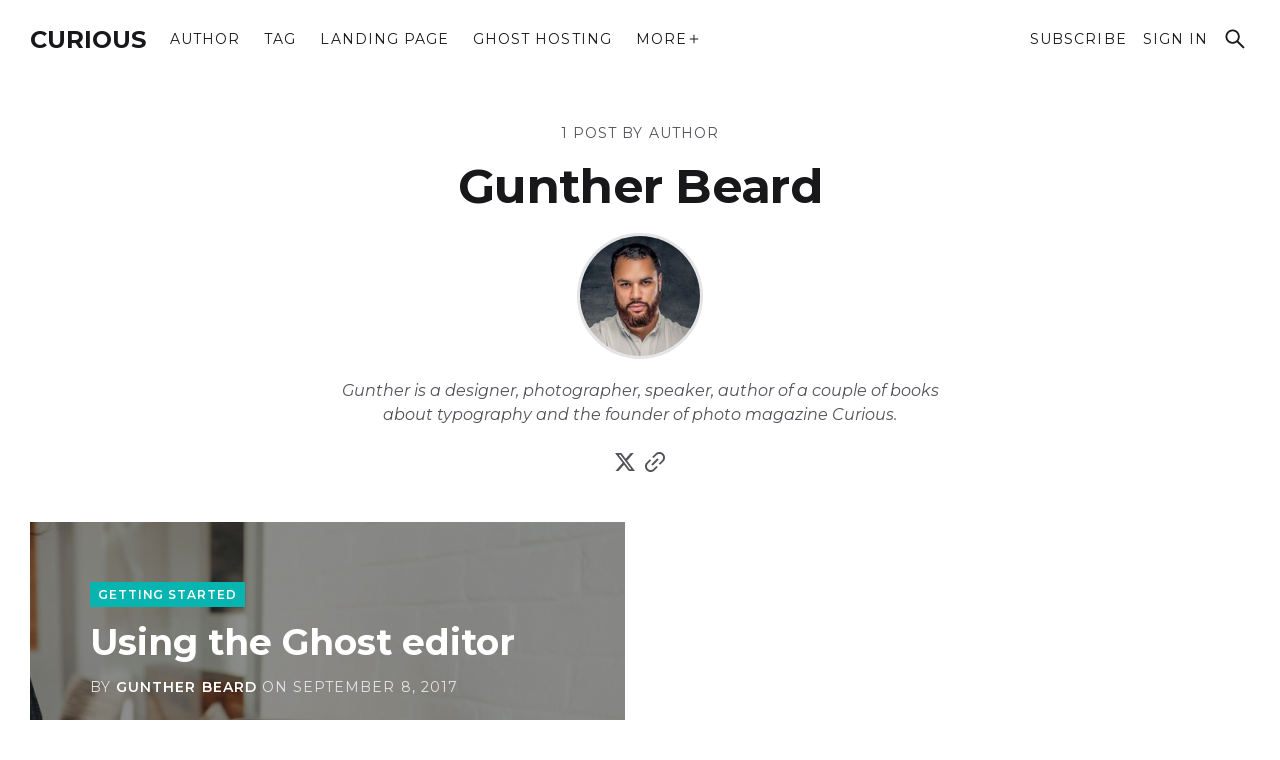

--- FILE ---
content_type: text/html; charset=utf-8
request_url: https://curious.justgoodthemes.com/author/tomas/
body_size: 5795
content:
<!DOCTYPE html>
<html lang="en">
    <head>
        <meta charset="utf-8">
        <title>Gunther Beard - Curious</title>
        <meta name="viewport" content="width=device-width, initial-scale=1.0">
        <style>
    @font-face {
        font-family: 'Montserrat';
        font-style: normal;
        font-weight: 400 700;
        font-display: swap;
        src: url(/assets/fonts/Montserrat.woff2?v=79b7d7ddfd) format('woff2');
        unicode-range: U+0000-00FF, U+0131, U+0152-0153, U+02BB-02BC, U+02C6, U+02DA, U+02DC, U+0304, U+0308, U+0329, U+2000-206F, U+20AC, U+2122, U+2191, U+2193, U+2212, U+2215, U+FEFF, U+FFFD;
    }
    @font-face {
        font-family: 'Montserrat';
        font-style: italic;
        font-weight: 400 700;
        font-display: swap;
        src: url(/assets/fonts/Montserrat-Italic.woff2?v=79b7d7ddfd) format('woff2');
        unicode-range: U+0000-00FF, U+0131, U+0152-0153, U+02BB-02BC, U+02C6, U+02DA, U+02DC, U+0304, U+0308, U+0329, U+2000-206F, U+20AC, U+2122, U+2191, U+2193, U+2212, U+2215, U+FEFF, U+FFFD;
    }
</style>        <link rel="preload" as="style" href="/assets/css/style.css?v=79b7d7ddfd">
        <link rel="stylesheet" type="text/css" href="/assets/css/style.css?v=79b7d7ddfd">
        <meta name="description" content="Gunther is a designer, photographer, speaker, author of a couple of books about typography and the founder of photo magazine Curious.">
    <link rel="canonical" href="https://curious.justgoodthemes.com/author/tomas/">
    <meta name="referrer" content="no-referrer-when-downgrade">
    
    <meta property="og:site_name" content="Curious">
    <meta property="og:type" content="profile">
    <meta property="og:title" content="Gunther Beard - Curious">
    <meta property="og:description" content="Gunther is a designer, photographer, speaker, author of a couple of books about typography and the founder of photo magazine Curious.">
    <meta property="og:url" content="https://curious.justgoodthemes.com/author/tomas/">
    <meta property="article:publisher" content="https://www.facebook.com/justgoodthemes">
    <meta name="twitter:card" content="summary">
    <meta name="twitter:title" content="Gunther Beard - Curious">
    <meta name="twitter:description" content="Gunther is a designer, photographer, speaker, author of a couple of books about typography and the founder of photo magazine Curious.">
    <meta name="twitter:url" content="https://curious.justgoodthemes.com/author/tomas/">
    <meta name="twitter:site" content="@justgoodthemes">
    <meta name="twitter:creator" content="@justgoodthemes">
    
    <script type="application/ld+json">
{
    "@context": "https://schema.org",
    "@type": "Person",
    "sameAs": [
        "https://justgoodthemes.com/",
        "https://x.com/justgoodthemes"
    ],
    "name": "Gunther Beard",
    "url": "https://curious.justgoodthemes.com/author/tomas/",
    "mainEntityOfPage": "https://curious.justgoodthemes.com/author/tomas/",
    "description": "Gunther is a designer, photographer, speaker, author of a couple of books about typography and the founder of photo magazine Curious."
}
    </script>

    <meta name="generator" content="Ghost 6.0">
    <link rel="alternate" type="application/rss+xml" title="Curious" href="https://curious.justgoodthemes.com/rss/">
    <script defer src="https://cdn.jsdelivr.net/ghost/portal@~2.51/umd/portal.min.js" data-i18n="true" data-ghost="https://curious.justgoodthemes.com/" data-key="b2a73ef112ac8cc756e5ed3448" data-api="https://curious.justgoodthemes.com/ghost/api/content/" data-locale="en" crossorigin="anonymous"></script><style id="gh-members-styles">.gh-post-upgrade-cta-content,
.gh-post-upgrade-cta {
    display: flex;
    flex-direction: column;
    align-items: center;
    font-family: -apple-system, BlinkMacSystemFont, 'Segoe UI', Roboto, Oxygen, Ubuntu, Cantarell, 'Open Sans', 'Helvetica Neue', sans-serif;
    text-align: center;
    width: 100%;
    color: #ffffff;
    font-size: 16px;
}

.gh-post-upgrade-cta-content {
    border-radius: 8px;
    padding: 40px 4vw;
}

.gh-post-upgrade-cta h2 {
    color: #ffffff;
    font-size: 28px;
    letter-spacing: -0.2px;
    margin: 0;
    padding: 0;
}

.gh-post-upgrade-cta p {
    margin: 20px 0 0;
    padding: 0;
}

.gh-post-upgrade-cta small {
    font-size: 16px;
    letter-spacing: -0.2px;
}

.gh-post-upgrade-cta a {
    color: #ffffff;
    cursor: pointer;
    font-weight: 500;
    box-shadow: none;
    text-decoration: underline;
}

.gh-post-upgrade-cta a:hover {
    color: #ffffff;
    opacity: 0.8;
    box-shadow: none;
    text-decoration: underline;
}

.gh-post-upgrade-cta a.gh-btn {
    display: block;
    background: #ffffff;
    text-decoration: none;
    margin: 28px 0 0;
    padding: 8px 18px;
    border-radius: 4px;
    font-size: 16px;
    font-weight: 600;
}

.gh-post-upgrade-cta a.gh-btn:hover {
    opacity: 0.92;
}</style><script async src="https://js.stripe.com/v3/"></script>
    <script defer src="https://cdn.jsdelivr.net/ghost/sodo-search@~1.8/umd/sodo-search.min.js" data-key="b2a73ef112ac8cc756e5ed3448" data-styles="https://cdn.jsdelivr.net/ghost/sodo-search@~1.8/umd/main.css" data-sodo-search="https://curious.justgoodthemes.com/" data-locale="en" crossorigin="anonymous"></script>
    
    <link href="https://curious.justgoodthemes.com/webmentions/receive/" rel="webmention">
    <script defer src="/public/cards.min.js?v=79b7d7ddfd"></script>
    <link rel="stylesheet" type="text/css" href="/public/cards.min.css?v=79b7d7ddfd">
    <script defer src="/public/comment-counts.min.js?v=79b7d7ddfd" data-ghost-comments-counts-api="https://curious.justgoodthemes.com/members/api/comments/counts/"></script>
    <script defer src="/public/member-attribution.min.js?v=79b7d7ddfd"></script><style>:root {--ghost-accent-color: #07b4af;}</style>
    <!-- Fathom - beautiful, simple website analytics -->
<script src="https://cdn.usefathom.com/script.js" data-site="YOMTHEFS" defer></script>
<!-- / Fathom -->
    </head>
    <body class="author-template author-tomas">

        <div id="page" class="site">
            <header class="navbar outer">
    <div class="inner-wide">
        <div class="navbar-inside">
            <div class="navbar-branding">
                    <p class="navbar-title"><a href="https://curious.justgoodthemes.com">Curious</a></p>
            </div>
            <nav class="navbar-menu" aria-label="Main Navigation">
                    <ul class="menu">
            <li class="menu-item"><a href="https://curious.justgoodthemes.com/author/jane-doe/">Author</a></li>
            <li class="menu-item"><a href="https://curious.justgoodthemes.com/tag/travel/">Tag</a></li>
            <li class="menu-item"><a href="https://curious.justgoodthemes.com/landing-page/">Landing page</a></li>
            <li class="menu-item"><a href="https://ghost.org/pricing/?via=tomas40">Ghost hosting</a></li>
            <li class="menu-item menu-item-more"><a class="sidebar-toggle" href="javascript:">More <svg viewBox="0 0 24 24" xmlns="http://www.w3.org/2000/svg"><path d="M19.484 13.055h-6.43v6.43h-2.11v-6.43h-6.43v-2.11h6.43v-6.43h2.11v6.43h6.43v2.11z"></path></svg></a></li>
            <li class="menu-item menu-item-sidebar"><a href="https://curious.justgoodthemes.com/style-guide/">Style Guide</a></li>
            <li class="menu-item menu-item-sidebar"><a href="https://curious.justgoodthemes.com/contact/">Contact</a></li>
    </ul>

                <ul class="actions">
                            <li class="action-item action-item-signup">
                                <a href="javascript:" data-portal="signup">Subscribe</a>
                            </li>
                            <li class="action-item action-item-signin">
                                <a href="javascript:" data-portal="signin">Sign in</a>
                            </li>
                    <li class="action-item action-item-search">
                        <button class="button button-icon button-clear" data-ghost-search aria-label="Search"><svg xmlns="http://www.w3.org/2000/svg" viewBox="0 0 24 24"><path d="M23.307 21.74l-7.385-7.385c1.146-1.482 1.766-3.293 1.766-5.198 0-2.281-0.89-4.419-2.5-6.032s-3.754-2.5-6.032-2.5-4.422 0.89-6.032 2.5c-1.612 1.61-2.5 3.751-2.5 6.032 0 2.278 0.89 4.422 2.5 6.032 1.609 1.612 3.751 2.5 6.032 2.5 1.905 0 3.714-0.62 5.195-1.763l7.385 7.382c0.042 0.042 0.101 0.068 0.165 0.068s0.123-0.026 0.165-0.068v0l1.24-1.237c0.042-0.042 0.068-0.101 0.068-0.165s-0.026-0.123-0.068-0.165v0zM13.661 13.661c-1.206 1.203-2.804 1.865-4.504 1.865s-3.299-0.663-4.504-1.865c-1.203-1.206-1.865-2.804-1.865-4.504s0.663-3.302 1.865-4.504c1.206-1.203 2.804-1.865 4.504-1.865s3.302 0.66 4.504 1.865 1.865 2.804 1.865 4.504-0.663 3.302-1.865 4.504z"></path></svg></button>
                    </li>
                    <li class="action-item action-item-sidebar">
                        <button class="sidebar-toggle button button-icon button-clear" aria-label="Show sidebar"><svg viewBox="0 0 24 24" xmlns="http://www.w3.org/2000/svg"><path d="M1.2 4.8c-0.72 0-1.2-0.6-1.2-1.2 0-0.72 0.48-1.2 1.2-1.2h21.599c0.6 0 1.2 0.48 1.2 1.2 0 0.6-0.6 1.2-1.2 1.2h-21.599zM1.2 13.2c-0.72 0-1.2-0.48-1.2-1.2s0.48-1.2 1.2-1.2h21.599c0.6 0 1.2 0.48 1.2 1.2s-0.6 1.2-1.2 1.2h-21.599zM1.2 21.6c-0.72 0-1.2-0.6-1.2-1.2 0-0.72 0.48-1.2 1.2-1.2h21.599c0.6 0 1.2 0.48 1.2 1.2 0 0.6-0.6 1.2-1.2 1.2h-21.599z"></path></svg></button>
                    </li>
                </ul>
            </nav>
        </div>
    </div>
</header>
             
<main id="main" class="content outer">
    <div class="inner-wide">


        <header class="archive-header no-image">
            <div class="archive-header-content inner">
                <p class="archive-meta">1 post by author</p>
                <h1 class="archive-title">Gunther Beard</h1>
                    <p class="archive-author-avatar">
                        <img srcset="/content/images/size/w150/2022/11/Gunther-Beard-1.jpg, /content/images/size/w300/2022/11/Gunther-Beard-1.jpg 2x" src="/content/images/size/w300/2022/11/Gunther-Beard-1.jpg" alt="Gunther Beard" class="avatar" />
                    </p>
                    <p class="archive-description">Gunther is a designer, photographer, speaker, author of a couple of books about typography and the founder of photo magazine Curious.</p>
                <p class="archive-author-links">
                        <a class="button button-icon button-clear" href="https://x.com/justgoodthemes" aria-label="X (formerly Twitter)" target="_blank" rel="noopener"><svg viewBox="0 0 24 24" xmlns="http://www.w3.org/2000/svg"><path d="M18.901 1.153h3.68l-8.04 9.19L24 22.846h-7.406l-5.8-7.584-6.638 7.584H.474l8.6-9.83L0 1.154h7.594l5.243 6.932ZM17.61 20.644h2.039L6.486 3.24H4.298Z"/></svg></a>
                        <a class="button button-icon button-clear" href="https://justgoodthemes.com/" aria-label="https://justgoodthemes.com/" target="_blank" rel="noopener"><svg viewBox="0 0 24 24" xmlns="http://www.w3.org/2000/svg"><path d="M13.939 16.796c-0.045-0.045-0.108-0.073-0.177-0.073s-0.131 0.028-0.177 0.073l-3.631 3.631c-1.681 1.681-4.518 1.859-6.375 0-1.859-1.859-1.681-4.693 0-6.375l3.631-3.631c0.097-0.097 0.097-0.256 0-0.353l-1.244-1.244c-0.045-0.045-0.108-0.073-0.177-0.073s-0.131 0.028-0.177 0.073l-3.631 3.631c-2.644 2.644-2.644 6.921 0 9.562s6.921 2.644 9.562 0l3.631-3.631c0.097-0.097 0.097-0.256 0-0.353l-1.237-1.237zM22.019 1.984c-2.644-2.644-6.921-2.644-9.562 0l-3.634 3.631c-0.045 0.045-0.073 0.108-0.073 0.177s0.028 0.131 0.073 0.177l1.241 1.241c0.097 0.097 0.256 0.097 0.353 0l3.631-3.631c1.681-1.681 4.518-1.859 6.375 0 1.859 1.859 1.681 4.693 0 6.375l-3.631 3.631c-0.045 0.045-0.073 0.108-0.073 0.177s0.028 0.131 0.073 0.177l1.244 1.244c0.097 0.097 0.256 0.097 0.353 0l3.631-3.631c2.64-2.644 2.64-6.921 0-9.565zM15.067 7.637c-0.045-0.045-0.108-0.073-0.177-0.073s-0.131 0.028-0.177 0.073l-7.078 7.075c-0.045 0.045-0.073 0.108-0.073 0.177s0.028 0.131 0.073 0.177l1.237 1.237c0.097 0.097 0.256 0.097 0.353 0l7.075-7.075c0.097-0.097 0.097-0.256 0-0.353l-1.234-1.237z"></path></svg></a>
                </p>
            </div>
        </header>


        <div class="post-feed">
        <article class="post tag-getting-started post-card bg-dark bg-full">
        <img
            class="post-card-image bg-full-image bg-fade-in"
            srcset="https://images.unsplash.com/photo-1616711642010-f7822e169fb5?crop&#x3D;entropy&amp;cs&#x3D;tinysrgb&amp;fit&#x3D;max&amp;fm&#x3D;jpg&amp;ixid&#x3D;MnwxMTc3M3wwfDF8c2VhcmNofDE4fHxlZGl0b3J8ZW58MHx8fHwxNjU4NDkwMzc0&amp;ixlib&#x3D;rb-1.2.1&amp;q&#x3D;80&amp;w&#x3D;300 300w, https://images.unsplash.com/photo-1616711642010-f7822e169fb5?crop&#x3D;entropy&amp;cs&#x3D;tinysrgb&amp;fit&#x3D;max&amp;fm&#x3D;jpg&amp;ixid&#x3D;MnwxMTc3M3wwfDF8c2VhcmNofDE4fHxlZGl0b3J8ZW58MHx8fHwxNjU4NDkwMzc0&amp;ixlib&#x3D;rb-1.2.1&amp;q&#x3D;80&amp;w&#x3D;600 600w, https://images.unsplash.com/photo-1616711642010-f7822e169fb5?crop&#x3D;entropy&amp;cs&#x3D;tinysrgb&amp;fit&#x3D;max&amp;fm&#x3D;jpg&amp;ixid&#x3D;MnwxMTc3M3wwfDF8c2VhcmNofDE4fHxlZGl0b3J8ZW58MHx8fHwxNjU4NDkwMzc0&amp;ixlib&#x3D;rb-1.2.1&amp;q&#x3D;80&amp;w&#x3D;800 800w, https://images.unsplash.com/photo-1616711642010-f7822e169fb5?crop&#x3D;entropy&amp;cs&#x3D;tinysrgb&amp;fit&#x3D;max&amp;fm&#x3D;jpg&amp;ixid&#x3D;MnwxMTc3M3wwfDF8c2VhcmNofDE4fHxlZGl0b3J8ZW58MHx8fHwxNjU4NDkwMzc0&amp;ixlib&#x3D;rb-1.2.1&amp;q&#x3D;80&amp;w&#x3D;1200 1200w, https://images.unsplash.com/photo-1616711642010-f7822e169fb5?crop&#x3D;entropy&amp;cs&#x3D;tinysrgb&amp;fit&#x3D;max&amp;fm&#x3D;jpg&amp;ixid&#x3D;MnwxMTc3M3wwfDF8c2VhcmNofDE4fHxlZGl0b3J8ZW58MHx8fHwxNjU4NDkwMzc0&amp;ixlib&#x3D;rb-1.2.1&amp;q&#x3D;80&amp;w&#x3D;1600 1600w, https://images.unsplash.com/photo-1616711642010-f7822e169fb5?crop&#x3D;entropy&amp;cs&#x3D;tinysrgb&amp;fit&#x3D;max&amp;fm&#x3D;jpg&amp;ixid&#x3D;MnwxMTc3M3wwfDF8c2VhcmNofDE4fHxlZGl0b3J8ZW58MHx8fHwxNjU4NDkwMzc0&amp;ixlib&#x3D;rb-1.2.1&amp;q&#x3D;80&amp;w&#x3D;2000 2000w"
            sizes="(min-width: 1600px) 1600px, 100vw"
            src="https://images.unsplash.com/photo-1616711642010-f7822e169fb5?crop&#x3D;entropy&amp;cs&#x3D;tinysrgb&amp;fit&#x3D;max&amp;fm&#x3D;jpg&amp;ixid&#x3D;MnwxMTc3M3wwfDF8c2VhcmNofDE4fHxlZGl0b3J8ZW58MHx8fHwxNjU4NDkwMzc0&amp;ixlib&#x3D;rb-1.2.1&amp;q&#x3D;80&amp;w&#x3D;1600"
            alt="Person typing on typewriter"
        />
    <div class="post-card-inside">
        <div class="post-card-content">
            <header class="post-card-header">
                    <div class="post-card-tags">
                            <a href="/tag/getting-started/" class="button button-small button-solid-alt">Getting Started</a>
                    </div>
                <h2 class="post-card-title"><a href="/the-editor/">Using the Ghost editor</a></h2>
                <div class="post-card-meta">
                                        By <span class="post-card-author"><a href="/author/tomas/">Gunther Beard</a></span> on <time datetime="2017-09-08">September 8, 2017</time>
                </div>
            </header>
            <div class="post-card-read-more">
                <a class="button button-outlined" href="/the-editor/">Read more</a>
            </div>
        </div>
    </div>
</article>
</div>
<nav class="pagination">
    <span class="pagination-page-number">Page 1 of 1</span>
</nav>


    </div>
</main>

            <footer class="footer outer">
    <div class="inner-wide">
            <div class="footer-grid">
        <section class="footer-section footer-section-authors">
    <div class="footer-section-inside">
            <h2 class="footer-section-title">Contributors</h2>
            <ul class="author-list">
                    <li class="author-list-item">
                        <a href="/author/jane-doe/" class="author-list-item-link">
                                <div class="author-list-item-avatar">
                                    <img src="/content/images/size/w150/2022/11/Hilary-Ouse.jpg" alt="Hilary Ouse" class="avatar" />
                                </div>
                            <div class="author-list-item-details">
                                <h2 class="author-list-item-name">Hilary Ouse</h2>
                                <div class="author-list-item-count">9 posts</div>
                            </div>
                        </a>
                    </li>
                    <li class="author-list-item">
                        <a href="/author/justin-case/" class="author-list-item-link">
                                <div class="author-list-item-avatar">
                                    <img src="/content/images/size/w150/2022/11/Justin-Case-1.jpg" alt="Justin Case" class="avatar" />
                                </div>
                            <div class="author-list-item-details">
                                <h2 class="author-list-item-name">Justin Case</h2>
                                <div class="author-list-item-count">6 posts</div>
                            </div>
                        </a>
                    </li>
                    <li class="author-list-item">
                        <a href="/author/tomas/" class="author-list-item-link">
                                <div class="author-list-item-avatar">
                                    <img src="/content/images/size/w150/2022/11/Gunther-Beard-1.jpg" alt="Gunther Beard" class="avatar" />
                                </div>
                            <div class="author-list-item-details">
                                <h2 class="author-list-item-name">Gunther Beard</h2>
                                <div class="author-list-item-count">1 post</div>
                            </div>
                        </a>
                    </li>
            </ul>
    </div>
</section>
        <section class="footer-section footer-section-posts">
    <div class="footer-section-inside">
            <h2 class="footer-section-title">Popular</h2>
            <ul class="post-list">
                    <li class="post-list-item">
                        <a href="/mount-everest-highest-mountain-in-the-world/" class="post-list-item-link">
                                <div class="post-list-item-image">
                                    <img src="https://images.unsplash.com/photo-1606826995389-47c33af60af9?crop&#x3D;entropy&amp;cs&#x3D;tinysrgb&amp;fit&#x3D;max&amp;fm&#x3D;jpg&amp;ixid&#x3D;MnwxMTc3M3wwfDF8c2VhcmNofDR8fEV2ZXJlc3R8ZW58MHx8fHwxNjY3OTQ2NTQ3&amp;ixlib&#x3D;rb-4.0.3&amp;q&#x3D;80&amp;w&#x3D;150" alt="Mount Everest: Highest Mountain in the World" />
                                </div>
                            <div class="post-list-item-content">
                                <h3 class="post-list-item-title">Mount Everest: Highest Mountain in the World</h3>
                                <div class="post-list-item-meta">
                                    <time datetime="2015-10-05">October 5, 2015</time>
                                </div>
                            </div>
                        </a>
                    </li>
                    <li class="post-list-item">
                        <a href="/how-to-raise-kids-with-good-self-esteem/" class="post-list-item-link">
                                <div class="post-list-item-image">
                                    <img src="/content/images/size/w150/2022/11/family.jpg" alt="Family" />
                                </div>
                            <div class="post-list-item-content">
                                <h3 class="post-list-item-title">How to Raise Kids with Good Self-Esteem</h3>
                                <div class="post-list-item-meta">
                                    <time datetime="2015-10-04">October 4, 2015</time>
                                </div>
                            </div>
                        </a>
                    </li>
                    <li class="post-list-item">
                        <a href="/modern-interior-design/" class="post-list-item-link">
                                <div class="post-list-item-image">
                                    <img src="/content/images/size/w150/2022/11/interior.jpg" alt="Interior" />
                                </div>
                            <div class="post-list-item-content">
                                <h3 class="post-list-item-title">Modern Interior Design</h3>
                                <div class="post-list-item-meta">
                                    <time datetime="2015-10-02">October 2, 2015</time>
                                </div>
                            </div>
                        </a>
                    </li>
            </ul>
    </div>
</section>

        <section class="footer-section footer-section-tags">
    <div class="footer-section-inside">
            <h2 class="footer-section-title">Explore</h2>
        <div class="tagcloud">
                    <a href="/tag/travel/" class="button button-small button-outlined">Travel</a>
                    <a href="/tag/getting-started/" class="button button-small button-outlined">Getting Started</a>
                    <a href="/tag/tips/" class="button button-small button-outlined">Tips</a>
                    <a href="/tag/design/" class="button button-small button-outlined">Design</a>
                    <a href="/tag/music/" class="button button-small button-outlined">Music</a>
                    <a href="/tag/photography/" class="button button-small button-outlined">Photography</a>
                    <a href="/tag/minimal/" class="button button-small button-outlined">Minimal</a>
                    <a href="/tag/science/" class="button button-small button-outlined">Science</a>
                    <a href="/tag/adventure/" class="button button-small button-outlined">Adventure</a>
                    <a href="/tag/lifestyle/" class="button button-small button-outlined">Lifestyle</a>
        </div>
    </div>
</section>

        <section class="footer-section footer-section-text">
    <div class="footer-section-inside">
            <h2 class="footer-section-title">About Curious</h2>
            <p>Curious is a well-structured, content-focused and easy to set up Ghost theme with a bold design. Perfect for an online magazine, journal or even a personal blog. Explore it yourself.</p>
    </div>
</section>
</div>
        <div class="footer-bottom">
            <div class="footer-bottom-content">
                    <nav class="footer-nav">
                            <ul class="menu">
            <li class="menu-item menu-item-landing-page"><a href="https://curious.justgoodthemes.com/landing-page/">Landing page</a></li>
            <li class="menu-item menu-item-style-guide"><a href="https://curious.justgoodthemes.com/style-guide/">Style Guide</a></li>
            <li class="menu-item menu-item-about"><a href="https://curious.justgoodthemes.com/about">About</a></li>
            <li class="menu-item menu-item-contact"><a href="https://curious.justgoodthemes.com/contact/">Contact</a></li>
            <li class="menu-item menu-item-help"><a href="https://ghost.org/docs/?via=tomas40">Help</a></li>
            <li class="menu-item menu-item-ghost-hosting"><a href="https://ghost.org/pricing/?via=tomas40">Ghost hosting</a></li>
    </ul>

                    </nav>
                <div class="footer-info">
                    <a href="https://curious.justgoodthemes.com">Curious</a> &copy; 2026
                    Curious theme by <a target="_blank" href="https://justgoodthemes.com/" rel="noopener">Just Good Themes</a>. Powered by <a target="_blank" href="https://ghost.org" rel="noopener">Ghost</a>.
                </div>
            </div>
            <div class="social-links">
        <a href="https://x.com/justgoodthemes" class="button button-icon button-clear" target="_blank" rel="noopener" aria-label="X (formerly Twitter)"><svg viewBox="0 0 24 24" xmlns="http://www.w3.org/2000/svg"><path d="M18.901 1.153h3.68l-8.04 9.19L24 22.846h-7.406l-5.8-7.584-6.638 7.584H.474l8.6-9.83L0 1.154h7.594l5.243 6.932ZM17.61 20.644h2.039L6.486 3.24H4.298Z"/></svg></a>
        <a href="https://www.facebook.com/justgoodthemes" class="button button-icon button-clear" target="_blank" rel="noopener" aria-label="Facebook"><svg viewBox="0 0 24 24" xmlns="http://www.w3.org/2000/svg"><path d="M23.998 12c0-6.628-5.372-12-11.999-12C5.372 0 0 5.372 0 12c0 5.988 4.388 10.952 10.124 11.852v-8.384H7.078v-3.469h3.046V9.356c0-3.008 1.792-4.669 4.532-4.669 1.313 0 2.686.234 2.686.234v2.953H15.83c-1.49 0-1.955.925-1.955 1.874V12h3.328l-.532 3.469h-2.796v8.384c5.736-.9 10.124-5.864 10.124-11.853z"/></svg></a>
        <a href="https://bsky.app/profile/justgoodthemes.com" class="button button-icon button-clear" target="_blank" rel="noopener" aria-label="Bluesky"><svg viewBox="0 0 24 24" xmlns="http://www.w3.org/2000/svg"><path d="M12 10.8c-1.087-2.114-4.046-6.053-6.798-7.995-2.636-1.861-3.641-1.539-4.3-1.24-0.763 0.343-0.902 1.515-0.902 2.203 0 0.69 0.378 5.65 0.624 6.479 0.815 2.736 3.713 3.66 6.383 3.364 0.136-0.020 0.275-0.039 0.415-0.056-0.138 0.022-0.276 0.040-0.415 0.056-3.912 0.58-7.387 2.005-2.83 7.078 5.013 5.19 6.87-1.113 7.823-4.308 0.953 3.195 2.050 9.271 7.733 4.308 4.267-4.308 1.172-6.498-2.74-7.078-0.183-0.020-0.325-0.040-0.466-0.063l0.051 0.007c0.14 0.017 0.279 0.036 0.415 0.056 2.67 0.297 5.568-0.628 6.383-3.364 0.246-0.828 0.624-5.79 0.624-6.478 0-0.69-0.139-1.861-0.902-2.206-0.659-0.298-1.664-0.62-4.3 1.24-2.752 1.945-5.711 5.884-6.798 7.997z"></path></svg></a>
</div>
        </div>
    </div>
</footer>
            <div class="sidebar-overlay"></div>
<div class="sidebar">
    <div class="sidebar-scrollable">
        <div class="sidebar-inside">
            <div class="sidebar-top">
                <button class="sidebar-toggle button button-icon button-clear" aria-label="Close Sidebar"><svg viewBox="0 0 24 24" xmlns="http://www.w3.org/2000/svg"><path d="M1.895 24l-1.895-1.895 10.105-10.105-10.105-10.105 1.895-1.895 10.105 10.105 10.105-10.105 1.895 1.895-10.105 10.105 10.105 10.105-1.895 1.895-10.105-10.105z"></path></svg></button>
            </div>
            <nav class="sidebar-menu">
                <h2 class="sidebar-menu-title">Explore Curious</h2>
                    <ul class="menu">
            <li class="menu-item"><a href="https://curious.justgoodthemes.com/author/jane-doe/">Author</a></li>
            <li class="menu-item"><a href="https://curious.justgoodthemes.com/tag/travel/">Tag</a></li>
            <li class="menu-item"><a href="https://curious.justgoodthemes.com/landing-page/">Landing page</a></li>
            <li class="menu-item"><a href="https://ghost.org/pricing/?via=tomas40">Ghost hosting</a></li>
            <li class="menu-item menu-item-more"><a class="sidebar-toggle" href="javascript:">More <svg viewBox="0 0 24 24" xmlns="http://www.w3.org/2000/svg"><path d="M19.484 13.055h-6.43v6.43h-2.11v-6.43h-6.43v-2.11h6.43v-6.43h2.11v6.43h6.43v2.11z"></path></svg></a></li>
            <li class="menu-item menu-item-sidebar"><a href="https://curious.justgoodthemes.com/style-guide/">Style Guide</a></li>
            <li class="menu-item menu-item-sidebar"><a href="https://curious.justgoodthemes.com/contact/">Contact</a></li>
    </ul>

                    <ul class="actions">
                            <li class="action-item action-item-signup">
                                <a href="javascript:" data-portal="signup">Subscribe</a>
                            </li>
                            <li class="action-item action-item-signin">
                                <a href="javascript:" data-portal="signin">Sign in</a>
                            </li>
                    </ul>
                <div class="social-links">
        <a href="https://x.com/justgoodthemes" class="button button-icon button-clear" target="_blank" rel="noopener" aria-label="X (formerly Twitter)"><svg viewBox="0 0 24 24" xmlns="http://www.w3.org/2000/svg"><path d="M18.901 1.153h3.68l-8.04 9.19L24 22.846h-7.406l-5.8-7.584-6.638 7.584H.474l8.6-9.83L0 1.154h7.594l5.243 6.932ZM17.61 20.644h2.039L6.486 3.24H4.298Z"/></svg></a>
        <a href="https://www.facebook.com/justgoodthemes" class="button button-icon button-clear" target="_blank" rel="noopener" aria-label="Facebook"><svg viewBox="0 0 24 24" xmlns="http://www.w3.org/2000/svg"><path d="M23.998 12c0-6.628-5.372-12-11.999-12C5.372 0 0 5.372 0 12c0 5.988 4.388 10.952 10.124 11.852v-8.384H7.078v-3.469h3.046V9.356c0-3.008 1.792-4.669 4.532-4.669 1.313 0 2.686.234 2.686.234v2.953H15.83c-1.49 0-1.955.925-1.955 1.874V12h3.328l-.532 3.469h-2.796v8.384c5.736-.9 10.124-5.864 10.124-11.853z"/></svg></a>
        <a href="https://bsky.app/profile/justgoodthemes.com" class="button button-icon button-clear" target="_blank" rel="noopener" aria-label="Bluesky"><svg viewBox="0 0 24 24" xmlns="http://www.w3.org/2000/svg"><path d="M12 10.8c-1.087-2.114-4.046-6.053-6.798-7.995-2.636-1.861-3.641-1.539-4.3-1.24-0.763 0.343-0.902 1.515-0.902 2.203 0 0.69 0.378 5.65 0.624 6.479 0.815 2.736 3.713 3.66 6.383 3.364 0.136-0.020 0.275-0.039 0.415-0.056-0.138 0.022-0.276 0.040-0.415 0.056-3.912 0.58-7.387 2.005-2.83 7.078 5.013 5.19 6.87-1.113 7.823-4.308 0.953 3.195 2.050 9.271 7.733 4.308 4.267-4.308 1.172-6.498-2.74-7.078-0.183-0.020-0.325-0.040-0.466-0.063l0.051 0.007c0.14 0.017 0.279 0.036 0.415 0.056 2.67 0.297 5.568-0.628 6.383-3.364 0.246-0.828 0.624-5.79 0.624-6.478 0-0.69-0.139-1.861-0.902-2.206-0.659-0.298-1.664-0.62-4.3 1.24-2.752 1.945-5.711 5.884-6.798 7.997z"></path></svg></a>
</div>
            </nav>
        </div>
    </div>
</div>
        </div>

        <script src="/assets/js/index.js?v=79b7d7ddfd"></script>
        

        

    </body>
</html>


--- FILE ---
content_type: text/css; charset=UTF-8
request_url: https://curious.justgoodthemes.com/assets/css/style.css?v=79b7d7ddfd
body_size: 11316
content:
/**
 * Curious 3.3.0
 * By Just Good Themes - https://justgoodthemes.com/
 */

/**
 * Table of Contents
 *
 *  1. Reset
 *  2. Variables
 *  3. Base
 *  4. Structure
 *  5. Header
 *  6. Hero
 *  7. Post cards
 *  8. Featured posts carousel
 *  9. Post feed
 * 10. Pagination
 * 11. Post
 * 12. Comments
 * 13. Next/prev post navigation
 * 14. Author and tag archives
 * 15. Blank template
 * 16. Footer
 * 17. Sidebar
 * 18. Ghost content cards
 * 19. Animations
 * 20. Swiper
 * 21. SimpleLightbox
 */

/* 1. Reset
----------------------------- */
/*! normalize.css v8.0.1 | MIT License | github.com/necolas/normalize.css */
html{line-height:1.15;-webkit-text-size-adjust:100%}body{margin:0}main{display:block}hr{box-sizing:content-box;height:0;overflow:visible}a{background-color:transparent}abbr[title]{border-bottom:none;text-decoration:underline;text-decoration:underline dotted}b,strong{font-weight:bold}code,kbd,samp,pre{font-family:monospace,monospace;font-size:1em}small{font-size:80%}sub,sup{font-size:75%;line-height:0;position:relative;vertical-align:baseline}sub{bottom:-.25em}sup{top:-.5em}img{border-style:none}button,input,optgroup,select,textarea{font-family:inherit;font-size:100%;line-height:1.15;margin:0}button,input{overflow:visible}button,select{text-transform:none}button,[type="button"],[type="reset"],[type="submit"]{-webkit-appearance:button;cursor:pointer}button::-moz-focus-inner,[type="button"]::-moz-focus-inner,[type="reset"]::-moz-focus-inner,[type="submit"]::-moz-focus-inner{border-style:none;padding:0}button:-moz-focusring,[type="button"]:-moz-focusring,[type="reset"]:-moz-focusring,[type="submit"]:-moz-focusring{outline:1px dotted ButtonText}fieldset{padding:.35em .75em .625em}legend{box-sizing:border-box;color:inherit;display:table;max-width:100%;padding:0;white-space:normal}progress{vertical-align:baseline}textarea{overflow:auto}[type="checkbox"],[type="radio"]{box-sizing:border-box;padding:0}[type="number"]::-webkit-inner-spin-button,[type="number"]::-webkit-outer-spin-button{height:auto}[type="search"]{-webkit-appearance:textfield;outline-offset:-2px}[type="search"]::-webkit-search-decoration{-webkit-appearance:none}::-webkit-file-upload-button{-webkit-appearance:button;font:inherit}details{display:block}summary{display:list-item}template{display:none}[hidden]{display:none}


/* 2. Variables
----------------------------- */
:root {
  /* Colours */
  --color-white:    #fff;
  --color-gray-50:  #fafafa;
  --color-gray-100: #f4f4f5;
  --color-gray-200: #e4e4e7;
  --color-gray-300: #d4d4d8;
  --color-gray-400: #a1a1aa;
  --color-gray-500: #71717a;
  --color-gray-600: #52525b;
  --color-gray-700: #3f3f46;
  --color-gray-800: #27272a;
  --color-gray-900: #18181b;

  /* Fonts */
  --font-primary: 'Montserrat', 'Helvetica Neue', Helvetica, Arial, sans-serif;
}

/* Light (default) color mode */
:root {
  /* Backgrounds */
  --color-bg: var(--color-white);
  --color-bg-muted: var(--color-gray-100);
  --color-bg-inverse: var(--color-gray-900);

  /* Texts */
  --color-text: var(--color-gray-600);
  --color-text-muted: var(--color-gray-400);
  --color-text-highlight: var(--color-gray-900);
  --color-text-inverse: var(--color-gray-200);
  --color-text-highlight-inverse: var(--color-white);
  --color-text-on-accent: var(--color-white);

  /* Borders */
  --color-border: var(--color-gray-200);
  --color-border-highlight: var(--color-gray-900);
  --color-border-inverse: var(--color-gray-800);
  --color-border-highlight-inverse: var(--color-white);
}

/* Dark color mode */
html.dark-mode {
  /* Backgrounds */
  --color-bg: var(--color-gray-900);
  --color-bg-muted: var(--color-gray-800);
  --color-bg-inverse: var(--color-gray-800);

  /* Texts */
  --color-text: var(--color-gray-200);
  --color-text-muted: var(--color-gray-400);
  --color-text-highlight: var(--color-white);

  /* Borders */
  --color-border: var(--color-gray-800);
  --color-border-highlight: var(--color-white);
}

/* 3. Base
----------------------------- */
html {
  font-family: var(--gh-font-body, var(--font-primary));
  font-size: 100%;
}

body {
  background: var(--color-bg);
  color: var(--color-text);
  line-height: 1.5;
  -webkit-font-smoothing: antialiased;
  -moz-osx-font-smoothing: grayscale;
}

/* Links */
a {
  color: var(--color-text-highlight);
  text-decoration: underline;
  text-decoration-color: var(--ghost-accent-color);
  text-decoration-thickness: 1px;
  text-underline-position: from-font;
}

a:hover,
a:focus {
  text-decoration-thickness: 2px;
}

/* Headings */
h1,.h1,
h2,
h3,
h4,
h5,
h6 {
  font-family: var(--gh-font-heading, var(--font-primary));
  color: var(--color-text-highlight);
  font-weight: 700;
  line-height: 1.125;
  margin: 0;
}

h1,.h1 {
  font-size: 2rem;
}

h2 {
  font-size: 1.5rem;
}

h3 {
  font-size: 1.3125rem;
}

h4 {
  font-size: 1.125rem;
}

h5 {
  font-size: 1rem;
}

h6 {
  font-size: 0.875rem;
}

@media (min-width: 640px) {
  h1,.h1 {
    font-size: 2.5rem;
  }

  h2 {
    font-size: 2rem;
  }

  h3 {
    font-size: 1.5rem;
  }

  h4 {
    font-size: 1.3125rem;
  }

  h5 {
    font-size: 1.125rem;
  }

  h6 {
    font-size: 1rem;
  }
}

@media (min-width: 960px) {
  h1,.h1 {
    font-size: 3rem;
    letter-spacing: -0.015em;
  }

  h2 {
    font-size: 2.25rem;
  }
}

/* Strong */
b,strong{
  color: var(--color-text-highlight);
}

/* Paragraphs */
p {
  margin: 1.5rem 0 0;
}

/* Lists */
ul,
ol {
  margin: 1.5rem 0 0;
  padding: 0 0 0 1.5em;
}

ul {
  list-style: disc;
}

li > ul,
li > ol {
  margin: 0.5rem 0 0;
}

dl {
  margin: 1.5rem 0 0;
}

dt {
  color: var(--color-text-highlight);
  font-weight: 600;
}

li,
dd {
  margin: 0 0 0.5rem;
}

li:last-child,
dd:last-child {
  margin-bottom: 0;
}

/* Highlights */
mark,
ins {
  padding: 0.05em 0.25em;
  text-decoration: none;
}

/* Code blocks */
pre {
  background: var(--color-bg-inverse);
  color: var(--color-text-inverse);
  font-size: 0.875rem;
  line-height: 1.5;
  margin: 1.5rem 0 0;
  overflow: auto;
  padding: 1.5rem 1.25rem;
  white-space: pre;
  word-spacing: normal;
  word-break: normal;
  word-wrap: normal;
}

@media (min-width: 640px) {
  pre {
    font-size: 1rem;
  }
}

/* Blockquotes */
blockquote {
  font-family: var(--gh-font-heading, var(--font-primary));
  border-left: 5px solid var(--color-border);
  color: var(--color-text-highlight);
  font-size: 1.25rem;
  line-height: 1.4;
  margin: 1.5rem 0 0;
  padding-left: 1em;
  text-align: left;
}

blockquote p {
  margin-top: 0.5em;
}

blockquote p:first-child {
  margin: 0;
}

blockquote small,
blockquote cite {
  color: var(--color-text);
  display: block;
  font-size: 0.75em;
  font-style: normal;
  font-weight: normal;
  margin-top: 1em;
}

@media (min-width: 640px) {
  blockquote {
    font-size: 1.375rem;
  }
}

/* Horizontal rule */
hr {
  background-color: var(--color-border);
  border: 0;
  height: 1px;
  margin: 0;
  width: 100%;
}

/* Tables */
table {
  background-color: transparent;
  border-collapse: collapse;
  font-size: 0.875rem;
  line-height: 1.5;
  margin: 0;
  max-width: 100%;
  text-align: left;
  width: 100%;
}

:not(.responsive-table) > table {
  margin: 1.5rem 0 0;
}

.responsive-table {
  display: block;
  margin: 1.5rem 0 0;
  overflow-x: auto;
  width: 100%;
}

th,
td {
  border: 1px solid var(--color-border);
  padding: 0.5em;
}

th {
  color: var(--color-text-highlight);
  font-weight: 600;
}

@media (min-width: 640px) {
  table {
    font-size: 1rem;
  }
}

/* Media */
embed,
iframe,
object,
video {
  max-width: 100%;
}

img {
  height: auto;
  max-width: 100%;
}

figure,
.js-reframe {
  margin: 1.5rem 0 0;
}

figure img {
  display: block;
}

figure p {
  margin: 0;
}

/* Captions */
caption,
figcaption {
  font-size: 0.75rem;
  font-style: normal;
  line-height: 1.5;
  text-align: left;
}

caption {
  margin: 0 0 0.75rem;
}

figcaption {
  margin: 0.5rem 0 0;
}

@media (min-width: 640px) {
  caption,
  figcaption {
    font-size: 0.875rem;
  }
}

/* Buttons */
.button {
  align-items: center;
  border: 2px solid transparent;
  border-radius: 0;
  box-sizing: border-box;
  box-shadow: none;
  color: inherit;
  display: inline-flex;
  font-size: 0.8125rem;
  font-weight: 600;
  justify-content: center;
  letter-spacing: 0.075em;
  line-height: 1.25;
  padding: 0.75em 1.25em;
  position: relative;
  text-decoration: none;
  text-transform: uppercase;
  transition-duration: .25s;
  transition-property: background-color, border-color, color, opacity;
  transition-timing-function: ease-in-out;
  vertical-align: middle;
  white-space: nowrap;
}

.button:hover,
.button:focus,
.button:active {
  outline: 0;
}

.button-small {
  font-size: 0.6875rem;
  padding: 0.25em 0.5em;
}

.button-icon {
  font-size: 1.125rem;
  height: 1.5em;
  line-height: 1;
  padding: 0;
  width: 1.5em;
}

.button svg {
  fill: currentColor;
  flex-shrink: 0;
  height: 1em;
  width: 1em;
}

@media (min-width: 640px) {
  .button {
    font-size: 0.9375rem;
  }

  .button-small {
    font-size: 0.75rem;
  }

  .button-icon {
    font-size: 1.25rem;
  }
}

.button-solid,
.button-solid-alt {
  background-color: var(--ghost-accent-color);
  border-color: var(--ghost-accent-color);
  color: var(--color-text-on-accent);
}

.button-solid:hover,
.button-solid:focus,
.button-solid:active {
  opacity: .85;
}

.button-solid-alt:hover,
.button-solid-alt:focus,
.button-solid-alt:active {
  background-color: transparent;
  border-color: var(--color-border-highlight);
  color: var(--color-text-highlight);
  opacity: 1
}

.button-solid-alt:hover,
.button-solid-alt:focus,
.button-solid-alt:active {
  border-color: var(--color-border-highlight-inverse);
  color: var(--color-text-highlight-inverse);
}

.button-outlined {
  background-color: transparent;
  border-color: var(--color-border-highlight);
  color: var(--color-text-highlight);
}

.bg-dark .button-outlined {
  border-color: var(--color-border-highlight-inverse);
  color: var(--color-text-highlight-inverse);
}

.button-outlined:hover,
.button-outlined:focus,
.button-outlined:active {
  background-color: var(--ghost-accent-color);
  border-color: var(--ghost-accent-color);
  color: var(--color-text-on-accent);
}

.button-clear {
  background-color: transparent;
  border: 0;
  color: inherit;
  transition: opacity .25s;
}

.button-clear:hover,
.button-clear:focus,
.button-clear:active {
  background-color: transparent;
  color: inherit;
  opacity: .7;
}

/* Form fields */
label {
  color: var(--color-text-highlight);
  font-weight: 600;
}

input[type="text"],
input[type="password"],
input[type="email"],
input[type="tel"],
input[type="number"],
input[type="search"],
input[type="url"],
select,
textarea {
  background: var(--color-bg);
  border: 1px solid var(--color-border);
  border-radius: 0;
  box-shadow: none;
  box-sizing: border-box;
  color: var(--color-text);
  display: block;
  font-size: 1rem;
  font-weight: normal;
  line-height: 1.5;
  max-width: 100%;
  padding: 0.625em 0.75em;
  transition: border-color .25s;
  width: 100%;
}

input:focus,
select:focus,
textarea:focus {
  border-color: var(--color-border-highlight);
  outline: 0;
}

.form-control {
  margin-bottom: 1em;
}

/* Placeholder text color */
::-webkit-input-placeholder {
  color: var(--color-text-muted);
}

:-moz-placeholder {
  color: var(--color-text-muted);
}

::-moz-placeholder {
  color: var(--color-text-muted);
  opacity: 1;
}

:-ms-input-placeholder {
  color: var(--color-text-muted);
}

/* Menus */
.menu,
.actions {
  font-size: 0.875rem;
  letter-spacing: 0.075em;
  list-style: none;
  margin: 0;
  padding: 0;
  text-transform: uppercase;
}

.menu-item,
.action-item {
  margin: 0;
}

.menu-item a,
.action-item a {
  color: inherit;
  text-decoration: none;
  transition: opacity .25s;
}

.menu-item-current a,
.menu-item a:hover,
.menu-item a:focus,
.action-item a:hover,
.action-item a:focus {
  opacity: .7;
}

.menu-item-more a {
  align-items: center;
  display: inline-flex;
}

.menu-item-more svg {
  fill: currentColor;
  flex-shrink: 0;
  height: 1em;
  width: 1em;
}

/* Social links */
.social-links {
  display: flex;
  flex-wrap: wrap;
  gap: 0.75rem;
}

/* Dark background */
.bg-dark {
  background-color: var(--color-bg-inverse);
  color: var(--color-text-inverse);
}

/* Full-width background */
.bg-full {
  position: relative;
}

.bg-full-image {
  height: 100%;
  left: 0;
  object-fit: cover;
  object-position: center;
  pointer-events: none;
  position: absolute;
  top: 0;
  width: 100%;
}

/* Image animations */
.bg-fade-in {
  animation-delay: .15s;
  animation-duration: 1s;
  animation-fill-mode: both;
  animation-name: fadeIn55;
}

.image-fade-in {
  animation-delay: .15s;
  animation-duration: 1s;
  animation-fill-mode: both;
  animation-name: fadeIn;
}

/* Avatars */
.avatar {
  border-radius: 100%;
  display: block;
  height: 100%;
  object-fit: cover;
  width: 100%;
}

/* Text meant only for screen readers */
.screen-reader-text {
  border-width: 0;
  clip: rect(0, 0, 0, 0);
  height: 1px;
  margin: -1px;
  overflow: hidden;
  padding: 0;
  position: absolute;
  width: 1px;
  white-space: nowrap;
}

/* 4. Structure
----------------------------- */
.site {
  display: flex;
  flex-direction: column;
  min-height: 100vh;
  overflow: hidden;
  position: relative;
}

.content {
  flex-grow: 1;
}

.outer {
  padding-left: 0.9375rem;
  padding-right: 0.9375rem;
}

@media (min-width: 480px) {
  .outer {
    padding-left: 1.875rem;
    padding-right: 1.875rem;
  }
}

.inner {
  margin-left: auto;
  margin-right: auto;
  max-width: 740px;
}

.inner-wide {
  margin-left: auto;
  margin-right: auto;
  max-width: 1600px;
}

/* 5. Header
----------------------------- */
.navbar {
  color: var(--color-text-highlight);
  padding-bottom: 1.25rem;
  padding-top: 1.25rem;
}

.navbar-inside {
  align-items: center;
  display: flex;
}

@media (min-width: 1024px) {
  .navbar {
    padding-bottom: 1.5rem;
    padding-top: 1.5rem;
  }
}

/* Branding */
.navbar-branding {
  margin-right: 1.5rem;
}

.navbar-branding a {
  color: inherit;
  text-decoration: none;
}

.navbar-logo {
  display: block;
}

.navbar-logo img {
  display: block;
  max-height: 3rem;
}

.navbar-title {
  font-family: var(--gh-font-heading, var(--font-primary));
  color: var(--color-text-highlight);
  font-size: 1.3125rem;
  font-weight: 700;
  letter-spacing: normal;
  line-height: 1.125;
  margin: 0;
  text-transform: uppercase;
}

@media (min-width: 640px) {
  .navbar-title {
    font-size: 1.5rem;
  }
}

/* Menu */
.navbar-menu {
  align-items: center;
  display: flex;
  flex-grow: 1;
}

.navbar-menu .menu,
.navbar-menu .menu-item-sidebar {
  display: none;
}

.navbar-menu .menu-item {
  margin-right: 1.5rem;
}

.navbar-menu .actions {
  align-items: center;
  display: flex;
  margin-left: auto;
}

.navbar-menu .action-item-signup,
.navbar-menu .action-item-signin,
.navbar-menu .action-item-account {
  display: none;
  margin-left: 1rem;
}

.navbar-menu .action-item-search {
  margin-left: 0.75rem;
}

.navbar-menu .action-item-sidebar {
  margin-left: 0.375rem;
}

.navbar-menu .action-item:first-child {
  margin-left: 0;
}

@media (min-width: 768px) {
  .navbar-menu .action-item-signup,
  .navbar-menu .action-item-signin,
  .navbar-menu .action-item-account {
    display: block;
  }
}

@media (min-width: 1024px) {
  .navbar-menu .menu {
    align-items: center;
    display: flex;
    flex-grow: 1;
  }

  .navbar-menu .action-item-sidebar {
    display: none;
  }
}

/* 6. Hero
----------------------------- */
.hero {
  align-items: center;
  box-sizing: border-box;
  display: flex;
  justify-content: center;
  margin-bottom: 0.9375rem;
  min-height: 400px;
  width: 100%;
}

.hero:before {
  padding-bottom: 56.25%;
  content: '';
  float: left;
}

.hero:after {
  display: table;
  content: '';
  clear: both;
}

.hero-inside {
  padding: max(12vmin, 5rem) 1.875rem;
  position: relative;
  width: 100%;
}

.hero-content {
  border-left: 5px solid var(--ghost-accent-color);
  padding: 0 0 0 1.5625rem;
  text-align: left;
}

.hero-title {
  color: var(--color-text-highlight-inverse);
  margin: 0;
}

.hero-text {
  color: var(--color-text-highlight-inverse);
  margin: 1.25rem 0 0;
}

.hero-subscribe {
  margin: 1.875rem 0 0;
}

@media (min-width: 480px) {
  .hero {
    margin-bottom: 1.875rem;
    min-height: 450px;
  }
}

@media (min-width: 640px) {
  .hero-inside {
    padding-left: 3.75rem;
    padding-right: 3.75rem;
  }

  .hero-content {
    border-left-width: 7px;
    padding-left: 2.5rem;
  }

  .hero-text {
    font-size: 1.125rem;
  }
}

@media (min-width: 960px) {
  .hero-text {
    font-size: 1.25rem;
  }
}

@media (min-width: 1280px) {
  .hero-title {
    font-size: 3.5rem;
  }
}

/* 7. Post cards
----------------------------- */
.post-card:before {
  padding-bottom: 56.25%;
  content: '';
  float: left;
}

.post-card:after {
  display: table;
  content: '';
  clear: both;
}

.post-card a:not(.button) {
  color: var(--color-text-highlight-inverse);
  text-decoration: none;
}

.post-card a:not(.button):hover,
.post-card a:not(.button):focus {
  text-decoration: underline;
  text-decoration-color: var(--ghost-accent-color);
  text-decoration-thickness: 1px;
}

.post-card-inside {
  box-sizing: border-box;
  height: 100%;
  overflow: hidden;
  padding: 1.875rem;
  position: relative;
  width: 100%;
}

.post-card-content {
  display: flex;
  flex-direction: column;
  height: 100%;
  position: relative;
  width: 100%;
}

.post-card-title {
  color: var(--color-text-highlight-inverse);
  margin: 0 0 0.9375rem;
}

.post-card-tags {
  display: flex;
  flex-wrap: wrap;
  gap: 0.3125rem;
  margin: 0 0 0.9375rem;
}

.post-card-meta {
  font-size: 0.75rem;
  letter-spacing: 0.075em;
  text-transform: uppercase;
}

.post-card-access {
  margin-right: 0.125em;
}

.post-card-access svg {
  fill: currentColor;
  flex-shrink: 0;
  height: 1em;
  width: 1em;
}

.post-card-author {
  font-weight: 600;
}

.post-card-read-more {
  margin-top: 1.875rem;
}

@media (min-width: 640px) {
  .post-card-inside {
    padding: 3.75rem;
  }
}

@media (min-width: 1280px) {
  .post-card-meta {
    font-size: 0.875rem;
  }
}

/* 8. Featured posts carousel
----------------------------- */
.featured-posts {
  margin-bottom: 0.9375rem;
}

.featured-posts .post-card {
  height: 100%;
  min-height: 400px;
}

.featured-posts .post-card-content {
  justify-content: center;
}

.featured-pagination {
  display: none;
}

.featured-button-prev.button,
.featured-button-next.button {
  bottom: 1.875rem;
  height: 2.5rem;
  opacity: 1;
  position: absolute;
  right: 1.875rem;
  width: 2.5rem;
  z-index: 1000;
}

.featured-button-prev {
  transform: translateX(-3rem);
}

@media (min-width: 480px) {
  .featured-posts {
    margin-bottom: 1.875rem;
  }

  .featured-posts .post-card {
    min-height: 450px;
  }
}

@media (min-width: 960px) {
  .featured-posts .post-card-inside {
    padding-left: 9.375rem;
    padding-right: 9.375rem;
  }

  .featured-button-prev.button,
  .featured-button-next.button {
    bottom: auto;
    height: 2.8125rem;
    top: 50%;
    transform: translateY(-50%);
    width: 2.8125rem;
  }

  .featured-button-prev.button {
    left: 3.75rem;
    right: auto;
  }

  .featured-button-next.button {
    right: 3.75rem;
  }

  .featured-pagination {
    bottom: 3.5rem;
    color: var(--color-text-inverse);
    display: block;
    font-size: 0.75rem;
    line-height: 1;
    left: auto;
    letter-spacing: 0.0875em;
    position: absolute;
    right: 3.5rem;
    width: auto;
    z-index: 1000;
  }
}

@media (min-width: 1280px) {
  .featured-posts .post-card-title {
    font-size: 3.5rem;
  }

  .featured-button-prev.button,
  .featured-button-next.button {
    height: 3.125rem;
    width: 3.125rem;
  }
}

@media (max-width: 479px) {
  .featured-posts .post-card-title {
    font-size: 1.5rem;
  }
}

/* 9. Post feed
----------------------------- */
.post-feed {
  display: grid;
  gap: 0.9375rem;
}

.post-feed .post-card {
  min-height: 400px;
}

.post-feed .post-card-header {
  flex-grow: 1;
}

@media (min-width: 480px) {
  .post-feed {
    gap: 1.875rem;
  }

  .post-feed .post-card {
    min-height: 450px;
  }
}

@media (min-width: 960px) {
  .post-feed {
    grid-template-columns: repeat(2, minmax(0, 1fr));
  }

  .post-feed:first-child .post-card:nth-child(3n+1),
  .post-feed:not(:first-child) .post-card:nth-child(3n+3) {
    grid-column: span 2 / span 2;
  }

  .post-feed .post-card-title {
    font-size: 1.875rem;
  }

  .post-feed:first-child .post-card:nth-child(3n+1) .post-card-title,
  .post-feed:not(:first-child) .post-card:nth-child(3n+3) .post-card-title {
    font-size: 2.5rem;
    max-width: 80%;
  }
}

@media (min-width: 1280px) {
  .post-feed .post-card-title {
    font-size: 2.25rem;
  }

  .post-feed:first-child .post-card:nth-child(3n+1) .post-card-title,
  .post-feed:not(:first-child) .post-card:nth-child(3n+3) .post-card-title {
    font-size: 3rem;
  }
}

/* 10. Pagination
----------------------------- */
.pagination {
  margin-bottom: 3.75rem;
  margin-top: 1.875rem;
  padding: 0.5rem 3.75rem;
  position: relative;
  text-align: center;
}

.pagination-page-number {
  font-size: 0.75rem;
  letter-spacing: 0.075em;
  line-height: 1.25;
  text-transform: uppercase;
}

.pagination-next,
.pagination-prev {
  height: 2.5rem;
  position: absolute;
  top: 50%;
  transform: translateY(-50%);
  width: 2.5rem;
}

.pagination-prev {
  left: 0;
}

.pagination-next {
  right: 0;
}

@media (min-width: 960px) {
  .pagination {
    margin-bottom: 5.625rem;
    margin-top: 3.75rem;
    padding-bottom: 0.65625rem;
    padding-top: 0.65625rem;
  }

  .pagination-next,
  .pagination-prev {
    height: 2.8125rem;
    width: 2.8125rem;
  }
}

@media (min-width: 1280px) {
  .pagination {
    padding-bottom: 0.8125rem;
    padding-top: 0.8125rem;
  }

  .pagination-page-number {
    font-size: 0.875rem;
  }

  .pagination-next,
  .pagination-prev {
    height: 3.125rem;
    width: 3.125rem;
  }
}

/* 11. Post
----------------------------- */
.post-full {
  margin-bottom: 3.75rem;
}

.post-full:last-child {
  margin-bottom: 5.625rem;
}

.post-header {
  margin-bottom: 1.875rem;
  text-align: center;
}

.post-header-image {
  margin: 0;
}

.post-header-caption {
  font-size: 0.8125rem;
  padding-top: 0.5em;
  text-align: left;
}

.post-title {
  margin: 0;
}

.post-tags {
  display: flex;
  flex-wrap: wrap;
  gap: 0.375rem;
  justify-content: center;
  margin: 0 0 0.9375rem;
  position: relative;
}

.post-meta,
.post-reading-time {
  font-size: 0.75rem;
  letter-spacing: 0.075em;
  position: relative;
  text-transform: uppercase;
}

.post-reading-time {
  margin-top: 0.375rem;
}

.post-meta {
  margin-top: 0.9375rem;
}

.post-meta a {
  color: inherit;
  font-weight: 600;
  text-decoration: none;
}

.post-meta a:hover,
.post-meta a:focus {
  text-decoration: underline;
  text-decoration-color: var(--ghost-accent-color);
  text-decoration-thickness: 1px;
}

@media (min-width: 640px) {
  .post-full:last-child {
    margin-bottom: 7.5rem;
  }

  .post-header {
    margin-bottom: 2.8125rem;
  }
}

@media (min-width: 960px) {
  .post-meta,
  .post-reading-time {
    font-size: 0.875rem;
  }
}

/* Post header with bg image */
.post-header-inside.bg-dark {
  box-sizing: border-box;
  display: flex;
  justify-content: center;
  align-items: center;
  position: relative;
  width: 100%;
}

.post-header-inside.bg-dark:before {
  padding-bottom: 56.25%;
  content: '';
  float: left;
}

.post-header-inside.bg-dark:after {
  display: table;
  content: '';
  clear: both;
}

.post-full:not(.is-page) .post-header-inside.bg-dark .post-header-content {
  padding: max(12vmin, 5rem) 1.875rem max(14vmin, 7rem);
}

.post-full.is-page .post-header-inside.bg-dark .post-header-content {
  padding: max(12vmin, 5rem) 1.875rem;
}

.post-header-inside.bg-dark .post-title {
  color: inherit;
  position: relative;
}

.post-header-inside.bg-dark .post-reading-time {
  bottom: 1.875rem;
  left: 0;
  position: absolute;
  right: 0;
}

@media (min-width: 960px) {
  .post-header-inside.bg-dark .post-reading-time {
    left: auto;
    right: 1.875rem;
  }
}

/* Post header with vert/horiz image */
.post-header.is-horizontal,
.post-header.is-vertical {
  box-sizing: border-box;
  display: flex;
  flex-direction: column;
  gap: 1.875rem;
}

.post-header.is-horizontal-bottom,
.post-header.is-vertical-right {
  flex-direction: column-reverse;
  margin-top: 2.8125rem;
}

.post-header-image,
.post-header-content {
  width: 100%;
}

.post-image-container {
  height: 0;
  position: relative;
}

.post-image-container .post-image {
  height: 100%;
  left: 0;
  object-fit: cover;
  position: absolute;
  top: 0;
  width: 100%;
}

.post-header.is-horizontal .post-image-container {
  padding-top: 56.25%;
}

.post-header.is-vertical .post-image-container {
  padding-top: 133.33%;
}

@media (min-width: 640px) {
  .post-header.is-horizontal,
  .post-header.is-vertical {
    gap: 2.5rem;
  }

  .post-header.is-horizontal-bottom,
  .post-header.is-vertical-right {
    margin-top: 3.75rem;
  }
}

@media (min-width: 960px) {
  .post-header.is-vertical-left {
    align-items: center;
    flex-direction: row;
  }

  .post-header.is-vertical-right {
    align-items: center;
    flex-direction: row-reverse;
    margin-top: 0;
  }

  .post-header.is-vertical .post-header-image {
    flex-shrink: 0;
    width: 50%;
  }

  .post-header.is-vertical .post-header-content {
    padding: 1.875rem 0;
  }
}

@media (min-width: 960px) and (max-width: 1280px) {
  .post-header.is-vertical .post-title {
    font-size: 2.5rem;
  }
}

/* Post header without image */
.post-header.no-image {
  margin-top: 2.8125rem;
}

@media (min-width: 640px) {
  .post-header.no-image {
    margin-top: 3.75rem;
  }
}

/* Post content */
.post-content {
  --main: min(740px, 100%);
  --wide: minmax(0, 180px);
  --full: 1fr;

  display: grid;
  grid-template-columns:
    [full-start] var(--full)
    [wide-start] var(--wide)
    [main-start] var(--main) [main-end]
    var(--wide) [wide-end]
    var(--full) [full-end];
  line-height: 1.625;
}

.post-content > * {
  grid-column: main-start / main-end;
}

.post-content > :first-child {
  margin-top: 0 !important;
}

.post-content > :last-child {
  margin-bottom: 0 !important;
}

.post-content h1,
.post-content h2,
.post-content h3,
.post-content h4,
.post-content h5,
.post-content h6,
.post-content hr,
.post-content hr + * {
  margin-top: 3rem;
}

.post-content h1 + h2,
.post-content h2 + h3,
.post-content h3 + h4,
.post-content h4 + h5,
.post-content h5 + h6 {
  margin-top: 1.5rem;
}

@media (min-width: 640px) {
  .post-content {
    font-size: 1.125rem;
    line-height: 1.66667;
  }

  .post-content h1,
  .post-content h2,
  .post-content h3,
  .post-content h4,
  .post-content h5,
  .post-content h6,
  .post-content hr,
  .post-content hr + * {
    margin-top: 3.75rem;
  }
}

/* Post sharing */
.post-sharing {
  align-items: center;
  display: flex;
  flex-wrap: wrap;
  font-size: 0.875rem;
  margin-top: 2.8125rem;
}

.post-sharing-title {
  color: var(--color-text);
  margin-right: 0.75rem;
}

.post-sharing .button {
  color: var(--color-text-muted);
  font-size: 1.25rem;
  margin-right: 0.75rem;
}

@media (min-width: 640px) {
  .post-sharing {
    margin-top: 3.75rem;
  }
}

/* Post author box */
.post-author-box {
  border: 1px solid var(--color-border);
  margin-top: 2.8125rem;
  padding: 0 0.9375rem;
  position: relative;
}

.post-author-box a {
  color: inherit;
  text-decoration: none;
}

.post-author-box a:hover,
.post-author-box a:focus {
  text-decoration: underline;
  text-decoration-color: var(--ghost-accent-color);
  text-decoration-thickness: 1px;
}

.post-author-box-title {
  background-color: var(--color-border);
  color: var(--color-text-highlight);
  font-size: 0.75rem;
  font-weight: 600;
  left: 50%;
  letter-spacing: 0.075em;
  line-height: 1.25;
  padding: 0.375em 0.5em;
  position: absolute;
  text-transform: uppercase;
  top: 0;
  transform: translate(-50%,-50%);
}

.post-author {
  align-items: center;
  display: flex;
  flex-direction: column;
  gap: 1.25rem;
  padding: 2.8125rem 0;
  text-align: center;
}

.post-author + .post-author {
  border-top: 1px solid var(--color-border);
}

.post-author-avatar {
  border-radius: 50%;
  flex-shrink: 0;
  height: 70px;
  width: 70px;
}

.post-author-name {
  font-size: 1.125rem;
  margin: 0;
}

.post-author-description {
  font-size: 0.875rem;
  margin: 0.625rem 0 0;
}

.post-author-links {
  align-items: center;
  display: flex;
  flex-wrap: wrap;
  gap: 0.375rem 1rem;
  justify-content: center;
  margin: 0.9375rem 0 0;
}

.post-author-links .button-icon {
  font-size: 1rem;
}

@media (min-width: 480px) {
  .post-author {
    align-items: flex-start;
    flex-direction: row;
    padding-left: 0.9375rem;
    padding-right: 0.9375rem;
    text-align: left;
  }

  .post-author-links {
    justify-content: flex-start;
  }
}

@media (min-width: 640px) {
  .post-author-box {
    margin-top: 3.75rem;
  }

  .post-author {
    padding-left: 2.8125rem;
    padding-right: 2.8125rem;
  }

  .post-author-description {
    font-size: 0.9375rem;
  }
}

/* Members CTA */
.post-teaser {
  position: relative;
}

.post-teaser:before {
  background: -webkit-linear-gradient(top, rgba(255, 255, 255, 0) 0%, rgba(255, 255, 255, 0) 20%, var(--color-bg) 100%);
  background: linear-gradient(to bottom, rgba(255, 255, 255, 0) 0%, rgba(255, 255, 255, 0) 20%, var(--color-bg) 100%);
  bottom: 0;
  content: "";
  height: 90%;
  left: 0;
  position: absolute;
  right: 0;
}

.post-teaser > :first-child {
  margin-top: 0;
}

.post-teaser > :last-child {
  margin-bottom: 0;
}

.subscribe-box {
  background-color: var(--color-bg-muted);
  box-sizing: border-box;
  margin-bottom: 2.8125rem;
  margin-top: 2.8125rem;
  padding: 2.8125rem 1.25rem;
  text-align: center;
}

.subscribe-box-title {
  font-size: 1.125rem;
  letter-spacing: 0.05em;
  margin: 0 0 1.25rem;
  text-transform: uppercase;
}

.subscribe-box-text {
  font-size: 0.9375rem;
  margin: 0 auto 1.25rem;
  max-width: 35rem;
}

.subscribe-box-note {
  font-size: 0.8125rem;
  margin: 0.9375rem 0 0;
}

@media (min-width: 640px) {
  .subscribe-box {
    margin-bottom: 3.75rem;
    margin-top: 3.75rem;
    padding: 3.75rem 1.875rem;
  }

  .subscribe-box-title {
    font-size: 1.3125rem;
  }

  .subscribe-box-text {
    font-size: 1rem;
  }

  .subscribe-box-note {
    font-size: 0.875rem;
  }
}

/* 12. Comments
----------------------------- */
.comments-area {
  margin-top: 2.8125rem;
}

.comments-header {
  align-items: center;
  display: flex;
  flex-wrap: wrap;
  justify-content: space-between;
  margin-bottom: 1.25rem;
}

.comments-title {
  font-size: 1.125rem;
  letter-spacing: 0.05em;
  margin: 0 1rem .625rem 0;
  text-transform: uppercase;
}

.comments-count {
  font-size: 0.875rem;
  margin: 0 0 .625rem;
}

@media (min-width: 640px) {
  .comments-area {
    margin-top: 3.75rem;
  }
}

/* Disqus comments */
.comments-area-disqus {
  border: 1px solid var(--color-border);
  box-sizing: border-box;
  padding: 2.5rem 0.9375rem;
  position: relative;
}

.comments-title-disqus {
  background-color: var(--color-border);
  color: var(--color-text-highlight);
  font-size: 0.75rem;
  left: 50%;
  letter-spacing: 0.075em;
  line-height: 1.25;
  margin: 0;
  padding: 0.375em 0.5em;
  position: absolute;
  text-transform: uppercase;
  top: 0;
  transform: translate(-50%,-50%);
}

@media (min-width: 640px) {
  .comments-area-disqus {
    padding-left: 1.875rem;
    padding-right: 1.875rem;
  }
}

/* 13. Next/prev post navigation
----------------------------- */
.post-navigation {
  display:flex;
  flex-direction: column;
  gap: 1px;
  margin-bottom: 3.75rem;
  margin-top: 2.8125rem;
  width: 100%;
}

.post-navigation .post-card {
  max-height: 450px;
  min-height: 300px;
  overflow: hidden;
  text-decoration: none;
  width: 100%;
}

.post-navigation .post-card-image {
  transform: scale(1, 1);
  transition: 1s;
}

.post-navigation .post-card:hover .post-card-image {
  transform: scale(1.05, 1.05);
}

.post-navigation .post-card-badge {
  font-size: 0.75rem;
  font-weight: 600;
  letter-spacing: 0.075em;
  margin-bottom: 0.9375rem;
  text-transform: uppercase;
}

@media (min-width: 640px) {
  .post-navigation {
    margin-bottom: 5.625rem;
    margin-top: 3.75rem;
  }

  .post-navigation .post-card-title {
    font-size: 1.75rem;
  }
}

@media (min-width: 960px) {
  .post-navigation {
    flex-direction: row;
  }

  .post-navigation .post-card {
    flex: 1 1 0%;
  }

  .post-navigation-prev .post-card-inside {
    text-align: right;
  }
}

@media (min-width: 1280px) {
  .post-navigation .post-card-title {
    font-size: 1.875rem;
  }

  .post-navigation .post-card-badge {
    font-size: 0.875rem;
  }
}

/* 14. Author and tag archives
----------------------------- */
.archive-header {
  text-align: center;
}

.archive-header.no-image {
  margin-bottom: 2.8125rem;
  margin-top: 2.8125rem;
}

.archive-header.has-image {
  box-sizing: border-box;
  display: flex;
  flex-direction: column;
  justify-content: center;
  margin-bottom: 0.9375rem;
  min-height: 300px;
  padding: 2.8125rem 1.875rem;
  width: 100%;
}

.archive-header.has-image .archive-header-content {
  position: relative;
  width: 100%;
}

.archive-header a {
  color: inherit;
  text-decoration: none;
}

.archive-header a:hover,
.archive-header a:focus {
  text-decoration: underline;
  text-decoration-color: var(--ghost-accent-color);
  text-decoration-thickness: 1px;
}

.archive-title {
  margin: 0;
}

.archive-header.has-image .archive-title {
  color: inherit;
}

.archive-author-avatar {
  border: 3px solid var(--color-border);
  border-radius: 50%;
  height: 120px;
  margin: 1.25rem auto 0;
  width: 120px;
}

.archive-meta {
  font-size: 0.75rem;
  letter-spacing: 0.075em;
  margin-bottom: 0.9375rem;
  text-transform: uppercase;
}

.archive-author-links {
  align-items: center;
  display: flex;
  flex-wrap: wrap;
  gap: 0.375rem 1rem;
  justify-content: center;
  margin: 1.25rem 0 0;
}

.archive-description {
  font-size: 0.875rem;
  font-style: italic;
  margin: 0.9375rem auto 0;
  max-width: 640px;
}

.archive-author-avatar + .archive-description,
.archive-author-avatar + .archive-author-links {
  margin-top: 1.25rem;
}

@media (min-width: 480px) {
  .archive-header.has-image {
    margin-bottom: 1.875rem;
  }
}

@media (min-width: 640px) {
  .archive-header.has-image {
    padding-bottom: 3.75rem;
    padding-top: 3.75rem;
  }

  .archive-description {
    font-size: 1rem;
  }
}

@media (min-width: 960px) {
  .archive-header.has-image {
    min-height: 360px;
  }
}

@media (min-width: 1280px) {
  .archive-meta {
    font-size: 0.875rem;
  }
}

/* 15. Blank template
----------------------------- */
.blank-template {
  min-height: 100vh;
}

.blank-template .site:before {
  animation-delay: .15s;
  animation-duration: 1s;
  animation-fill-mode: both;
  animation-name: fadeIn55;
  background-position: center;
  background-repeat: no-repeat;
  background-size: cover;
  bottom: 0;
  content: "";
  left: 0;
  position: absolute;
  right: 0;
  top: 0; 
}

.blank-template .content {
  display: flex;
  flex-direction: column;
  justify-content: center;
}

.blank-template .page-body {
  color: var(--color-text-highlight-inverse);
  margin-bottom: 5.625rem;
  margin-top: 3.75rem;
  position: relative;
  text-align: center;
  width: 100%;
}

.blank-template .page-title {
  color: inherit;
}

.blank-template .page-text {
  margin: 1.25rem 0 0;
}

.blank-template .page-home-link {
  margin: 1.875rem 0 0;
}

@media (min-width: 640px) {
  .blank-template .page-text {
    font-size: 1.125rem;
  }
}

@media (min-width: 1280px) {
  .blank-template .page-title {
    font-size: 3.5rem;
  }
}

/* 16. Footer
----------------------------- */
.footer-grid {
  border: 1px solid var(--color-border);
  display: flex;
  flex-wrap: wrap;
  padding: 0.9375rem;
}

.footer-section {
  box-sizing: border-box;
  display: flex;
  flex-basis: 100%;
  flex-direction: column;
  max-width: 100%;
  width: 100%;
}

.footer-section:not(:first-child) {
  border-top: 1px solid var(--color-border);
  padding-top: 0.9375rem;
}

.footer-section:not(:last-child) {
  padding-bottom: 0.9375rem;
}

.footer-section-inside {
  flex-grow: 1;
  padding: 0.9375rem 0.9375rem 1.875rem;
}

@media (min-width: 640px) {
  .footer-section:first-child:nth-last-child(2),
  .footer-section:first-child:nth-last-child(2) ~ .footer-section,
  .footer-section:first-child:nth-last-child(3),
  .footer-section:nth-child(2):nth-last-child(2),
  .footer-section:first-child:nth-last-child(4),
  .footer-section:first-child:nth-last-child(4) ~ .footer-section {
    flex-basis: 50%;
    max-width: 50%;
  }

  .footer-section:first-child:nth-last-child(2),
  .footer-section:first-child:nth-last-child(3),
  .footer-section:first-child:nth-last-child(4),
  .footer-section:nth-child(3):nth-last-child(2) {
    border-right: 1px solid var(--color-border);
    padding-right: 0.9375rem;
  }

  .footer-section:nth-child(2):last-child,
  .footer-section:nth-child(2):nth-last-child(2),
  .footer-section:nth-child(2):nth-last-child(3),
  .footer-section:nth-child(4):last-child {
    padding-left: 0.9375rem;
  }

  .footer-section:nth-child(2):last-child,
  .footer-section:nth-child(2):nth-last-child(2),
  .footer-section:nth-child(2):nth-last-child(3) {
    border-top: 0;
    padding-top: 0;
  }

  .footer-section:first-child:nth-last-child(2),
  .footer-section:nth-child(3):nth-last-child(2) {
    padding-bottom: 0;
  }
}

@media (min-width: 960px) {
  .footer-section:first-child:nth-last-child(3),
  .footer-section:first-child:nth-last-child(3) ~ .footer-section {
    flex-basis: 33.33333%;
    max-width: 33.33333%;
  }

  .footer-section:nth-child(2):nth-last-child(2) {
    border-right: 1px solid var(--color-border);
    padding-right: 0.9375rem;
  }

  .footer-section:nth-child(3):last-child {
    border-top: 0;
    padding-left: 0.9375rem;
    padding-top: 0;
  }

  .footer-section:first-child:nth-last-child(3),
  .footer-section:nth-child(2):nth-last-child(2) {
    padding-bottom: 0;
  }

  .footer-section:first-child:nth-last-child(4) .footer-section-inside,
  .footer-section:first-child:nth-last-child(4) ~ .footer-section .footer-section-inside {
    padding: 1.875rem 2.8125rem 2.8125rem;
  }
}

@media (min-width: 1280px) {
  .footer-section-inside {
    padding: 1.875rem 2.8125rem 2.8125rem;
  }
}

/* Footer sections */
.footer-section-title {
  font-size: 1rem;
  letter-spacing: 0.05em;
  margin: 0 0 1.5rem;
  text-transform: uppercase;
}

.footer-section-text p {
  font-size: 0.875rem;
  max-width: 840px;
}

.footer-section-text p:first-child {
  margin-top: 0;
}

.footer-section-text p:last-child {
  margin-bottom: 0;
}

.tagcloud {
  display: flex;
  flex-wrap: wrap;
  gap: 0.5rem;
  max-width: 840px;
}

.author-list,
.post-list {
  display: grid;
  gap: 1.5rem;
  list-style: none;
  margin: 0;
  max-width: 840px;
  padding: 0;
}

.author-list {
  grid-template-columns: repeat(auto-fill, minmax(min(14rem, 100%), 1fr));
}

.post-list {
  grid-template-columns: repeat(auto-fill, minmax(min(14rem, 100%), 1fr));
}

.author-list-item,
.post-list-item {
  display: flex;
  justify-content: flex-start;
}

.author-list-item-link,
.post-list-item-link {
  display: flex;
  text-decoration: none;
}

.author-list-item-link {
  align-items: center;
}

.author-list-item-avatar,
.post-list-item-image {
  flex-shrink: 0;
  height: 70px;
  margin-right: 0.9375rem;
  width: 70px;
}

.post-list-item-image img {
  height: 100%;
  object-fit: cover;
  width: 100%;
}

.author-list-item-name,
.post-list-item-title {
  font-size: 1rem;
  margin: 0;
}

.author-list-item-link:hover .author-list-item-name,
.author-list-item-link:focus .author-list-item-name,
.post-list-item-link:hover .post-list-item-title,
.post-list-item-link:focus .post-list-item-title {
  text-decoration: underline;
  text-decoration-color: var(--ghost-accent-color);
  text-decoration-thickness: 1px;
}

.author-list-item-count,
.post-list-item-meta {
  color: var(--color-text);
  font-size: 0.6875rem;
  letter-spacing: 0.075em;
  margin-top: 0.375em;
  text-transform: uppercase;
}

@media (min-width: 640px) {
  .footer-section-title {
    font-size: 1.125rem;
  }

  .footer-section-text p {
    font-size: 0.9375rem;
  }
}

@media (min-width: 960px) {
  .author-list-item-count,
  .post-list-item-meta {
    font-size: 0.75rem;
  }
}

/* Footer bottom */
.footer-bottom {
  align-items: center;
  display: flex;
  flex-direction: column;
  gap: 1.25rem;
  padding-bottom: 3.75rem;
  padding-top: 1.875rem;
}

.footer-bottom:first-child {
  border-top: 1px solid var(--color-border);
}

.footer-nav {
  margin-bottom: 1.25rem;
}

.footer-nav .menu {
  display: flex;
  flex-wrap: wrap;
  font-size: 0.75rem;
  gap: 0.5rem 1.5rem;
  justify-content: center;
}

.footer-bottom .social-links {
  justify-content: center;
}

.footer-info {
  font-size: 0.6875rem;
  letter-spacing: 0.075em;
  margin: 0.5rem 0;
  text-transform: uppercase;
  text-align: center;
  width: 100%;
}

.footer-info a {
  text-decoration: none;
}

.footer-info a:hover,
.footer-info a:focus {
  text-decoration: underline;
  text-decoration-color: var(--ghost-accent-color);
  text-decoration-thickness: 1px;
}

@media (min-width: 960px) {
  .footer-bottom {
    align-items: flex-start;
    flex-direction: row;
    gap: 2.5rem;
    justify-content: space-between;
  }

  .footer-nav .menu {
    font-size: 0.875rem;
    justify-content: flex-start;
  }

  .footer-info {
    font-size: 0.75rem;
    text-align: left;
  }
}

@media (min-width: 1280px) {
  .footer-bottom {
    grid-template-columns: repeat(auto-fill, minmax(min(32rem, 100%), 1fr));
  }
}

/* 17. Sidebar
----------------------------- */
.sidebar {
  background: var(--color-bg);
  bottom: 0;
  -webkit-overflow-scrolling: touch;
  position: absolute;
  right: -100%;
  top: 0;
  transition: right .3s ease-in-out, visibility 0s .3s ease-in-out;
  visibility: hidden;
  width: 100%;
  z-index: 10002;
}

.sidebar--opened .site {
  height: 100vh;
  left: 0;
  overflow: hidden;
  position: fixed;
  top: 0;
  transform: translate3d(0,0,0);
  width: 100%;
  z-index: 10000;
}

.sidebar--opened .sidebar {
  right: 0;
  transition: right .3s ease-in-out;
  visibility: visible;
}

.sidebar-inside {
  padding-left: 0.9375rem;
  padding-right: 0.9375rem;
  position: relative;
}

.sidebar-top {
  border-bottom: 1px solid var(--color-border);
  color: var(--color-text-muted);
  padding: 1.25rem;
  text-align: center;
}

.sidebar-menu {
  padding: 1.875rem 0.9375rem;
}

.sidebar-menu-title {
  font-size: 1rem;
  letter-spacing: 0.05em;
  margin: 0 0 1.875rem;
  text-transform: uppercase;
}

.sidebar-menu .menu,
.sidebar-menu .actions {
  margin-bottom: 1.875rem;
}

.sidebar-menu .menu-item {
  margin-bottom: 0.5em;
}

.sidebar-menu .menu-item-more {
  display: none;
}

.sidebar .actions {
  align-items: center;
  display: flex;
  flex-wrap: wrap;
}

.sidebar .action-item-signup {
  display: inline-flex;
  margin-right: 0.5em;
}

.sidebar .action-item-signup:after {
  content: "/";
  margin-left: 0.5em;
}

@media (min-width: 480px) {
  .sidebar {
    box-shadow: 0 0 25px -5px rgba(0,0,0,0.1);
    width: 480px;
  }

  .sidebar-overlay {
    -webkit-backdrop-filter: blur(2px);
    backdrop-filter: blur(2px);
    background-image: linear-gradient(to bottom right, rgba(0,0,0,0.2), rgba(0,0,0,0.1));
    bottom: 0;
    cursor: ew-resize;
    display: none;
    left: 0;
    position: absolute;
    right: 0;
    top: 0;
    z-index: 10001;
  }

  .sidebar--opened .sidebar-overlay {
    -webkit-animation: fadeIn .15s;
    animation: fadeIn .15s;
    display: block;
  }

  .sidebar-menu {
    padding-left: 1.875rem;
    padding-right: 1.875rem;
  }
}

@media (min-width: 640px) {
  .sidebar-menu-title {
    font-size: 1.125rem;
    margin-bottom: 2.5rem;
  }

  .sidebar-menu {
    padding-top: 2.5rem;
  }

  .sidebar-menu .menu,
  .sidebar-menu .actions {
    font-size: 1rem;
    margin-bottom: 2.5rem;
  }
}

/* 18. Ghost content cards
----------------------------- */
.kg-card,
.kg-card + * {
  margin-top: 1.5rem;
}

.kg-card > pre,
.kg-card > .js-reframe {
  margin: 0;
}

@media (min-width: 640px) {
  .kg-card,
  .kg-card + * {
    margin-top: 2.5rem;
  }
}

.kg-card figcaption {
  margin-left: auto;
  margin-right: auto;
  max-width: 740px;
}

.kg-image-card img {
  margin-left: auto;
  margin-right: auto;
}

/* Split, wide and full-width content */
.kg-header-card.kg-content-wide,
.kg-signup-card.kg-content-wide {
  --split-gap: max(3vw, 0.9375rem);
  --split-main: min(1100px, 100% - var(--split-gap) * 2);
  --split-full: minmax(var(--split-gap), 1fr);

  display: grid;
  grid-template-columns:
    [full-start] var(--split-full)
    [main-start] var(--split-main) [main-end]
    var(--split-full) [full-end];
}

.kg-content-wide > div {
  grid-column: main-start / main-end;
}

.kg-width-wide,
.kg-blockquote-alt {
  grid-column: wide-start / wide-end;
}

.kg-width-full {
  grid-column: full-start / full-end;
}

.kg-width-wide img,
.kg-width-full img {
  width: 100%;
}

/* Buttons */
#main .kg-btn,
#main .kg-product-card-button,
#main .kg-header-card-button,
#main .kg-signup-card-button {
  border: 2px solid transparent;
  border-radius: 0;
  font-family: var(--gh-font-body, var(--font-primary));
  font-size: 0.8125rem;
  font-weight: 600;
  height: auto;
  justify-content: center;
  letter-spacing: 0.075em;
  line-height: 1.25;
  padding: 0.75em 1.25em;
  text-transform: uppercase;
}

#main .kg-product-card-button:hover {
  opacity: .85;
}

@media (min-width: 640px) {
  #main .kg-btn,
  #main .kg-product-card-button,
  #main .kg-header-card-button,
  #main .kg-signup-card-button {
    font-size: 0.9375rem;
  }
}

/* Alt blockquote */
.kg-blockquote-alt,
.kg-blockquote-alt + * {
  margin-top: 1.875rem;
}

.kg-blockquote-alt {
  border: 0;
  font-size: 1.5rem;
  font-style: normal;
  line-height: 1.375;
  padding: 1.875rem 0;
  position: relative;
  text-align: center;
}

.kg-blockquote-alt::before {
  background-color: var(--color-border);
  content: "";
  height: 5px;
  left: 50%;
  position: absolute;
  top: 0;
  transform: translateX(-50%);
  width: 25%;
}

.kg-blockquote-alt::after {
  background-color: var(--color-border);
  bottom: 0;
  content: "";
  height: 2px;
  left: 50%;
  position: absolute;
  transform: translateX(-50%);
  width: 25%;
}

@media (min-width: 640px) {
  .kg-blockquote-alt,
  .kg-blockquote-alt + * {
    margin-top: 2.5rem;
  }

  .kg-blockquote-alt {
    font-size: 1.875rem;
    padding: 2.5rem 0;
  }
}

/* Audio, file upload */
#main .kg-audio-card,
#main .kg-audio-thumbnail,
#main .kg-file-card-container,
#main .kg-file-card-icon:before {
  border-radius: 0;
}

#main .kg-file-card-container {
  border-color: var(--color-border);
}

#main .kg-audio-card {
  box-shadow: inset 0 0 0 1px var(--color-border);
}

#main .kg-audio-play-icon,
#main .kg-audio-playback-rate,
#main .kg-audio-unmute-icon,
#main .kg-audio-volume-slider {
  color: inherit;
}

#main .kg-audio-title,
#main .kg-file-card-title {
  font-family: var(--gh-font-heading, var(--font-primary));
  color: var(--color-text-highlight);
  font-size: 1.125rem;
  line-height: 1.2;
}

#main .kg-file-card-caption {
  font-size: 0.875rem;
  margin: 0;
}

#main .kg-file-card-metadata {
  font-size: 0.875rem;
  word-break: break-word;
}

@media (min-width: 640px) {
  #main .kg-file-card-title,
  #main .kg-audio-title {
    font-size: 1.3125rem;
  }
}

/* Bookmark card */
.kg-bookmark-card {
  width: 100%;
}

.kg-bookmark-container {
  border: 1px solid var(--color-border);
  color: var(--color-text);
  display: flex;
  flex-direction: column-reverse;
  min-height: 140px;
  overflow: hidden;
  text-decoration: none;
  width: 100%;
}

.kg-bookmark-thumbnail {
  position: relative;
  flex-grow: 1;
  min-height: 160px;
  min-width: 33%;
}

.kg-bookmark-thumbnail img {
  height: 100%;
  left: 0;
  object-fit: cover;
  position: absolute;
  top: 0;
  width: 100%;
}

.kg-bookmark-content {
  display: flex;
  flex-direction: column;
  flex-grow: 1;
  justify-content: start;
  padding: 1.25rem;
}

.kg-bookmark-title {
  font-family: var(--gh-font-heading, var(--font-primary));
  color: var(--color-text-highlight);
  font-size: 1.125rem;
  font-weight: bold;
  line-height: 1.2;
  margin: 0 0 0.9375rem;
}

.kg-bookmark-description {
  display: -webkit-box;
  font-size: 0.875rem;
  font-weight: normal;
  line-height: 1.5;
  max-height: 4.5em;
  overflow-y: hidden;
  -webkit-line-clamp: 3;
  -webkit-box-orient: vertical;
}

.kg-bookmark-metadata {
  align-items: center;
  display: flex;
  font-size: 0.75rem;
  line-height: 1.5;
  margin-top: 0.9375rem;
  width: 100%;
}

.kg-bookmark-icon {
  height: 1.5rem;
  margin-right: 0.75em;
  width: 1.5rem;
}

.kg-bookmark-author {
  color: inherit;
}

.kg-bookmark-publisher:before {
  content: "\00b7";
  margin: 0 0.375rem;
}

@media (min-width: 480px) {
  .kg-bookmark-container {
    flex-direction: row;
  }

  .kg-bookmark-thumbnail {
    min-height: 0;
  }
}

@media (min-width: 640px) {
  .kg-bookmark-content {
    padding: 1.875rem;
  }

  .kg-bookmark-title {
    font-size: 1.3125rem;
  }

  .kg-bookmark-description {
    font-size: 1rem;
  }
}

/* Callout */
#main .kg-callout-card {
  border-radius: 0;
  padding: 1.25rem;
}

#main .kg-callout-card-white {
  box-shadow: inset 0 0 0 1px var(--color-border);
}

#main .kg-callout-card-accent a {
  color: inherit;
  text-decoration: underline;
}

#main .kg-callout-card-accent a:hover,
#main .kg-callout-card-accent a:focus {
  text-decoration-thickness: 2px;
}

@media (min-width: 640px) {
  #main .kg-callout-card {
    padding: 1.25rem 1.875rem;
  }
}

/* Gallery */
.kg-gallery-container {
  display: flex;
  flex-direction: column;
}

.kg-gallery-row {
  display: flex;
  flex-direction: row;
  justify-content: center;
}

.kg-gallery-row:not(:first-of-type) {
  margin: 3px 0 0;
}

.kg-gallery-image:not(:first-of-type) {
  margin: 0 0 0 3px;
}

.kg-gallery-image img {
  border-radius: 0;
  cursor: zoom-in;
  display: block;
  height: 100%;
  margin: 0;
  width: 100%;
}

/* Header, signup */
#main .kg-header-card.kg-style-dark {
  background-color: var(--color-bg-inverse);
}

#main .kg-header-card.kg-style-light {
  background-color: var(--color-bg-muted);
}

#main .kg-header-card-header,
#main .kg-header-card-heading,
#main .kg-signup-card-heading {
  font-size: 2rem;
  font-weight: 700;
  line-height: 1.125;
  max-width: 740px;
}

#main .kg-header-card-subheader,
#main .kg-header-card-subheading,
#main .kg-signup-card-subheading {
  font-size: 1rem;
  font-weight: 400;
  max-width: 740px;
}

@media (min-width: 640px) {
  #main .kg-header-card-header,
  #main .kg-header-card:not(.kg-layout-split) .kg-header-card-heading,
  #main .kg-signup-card:not(.kg-layout-split) .kg-signup-card-heading {
    font-size: 2.5rem;
  }

  #main .kg-header-card-subheader,
  #main .kg-header-card-subheading,
  #main .kg-signup-card-subheading {
    font-size: 1.125rem;
  }
}

@media (min-width: 960px) {
  #main .kg-header-card-header,
  #main .kg-header-card:not(.kg-layout-split) .kg-header-card-heading,
  #main .kg-signup-card:not(.kg-layout-split) .kg-signup-card-heading {
    font-size: 3rem;
    letter-spacing: -0.015em;
  }

  #main .kg-header-card.kg-layout-split .kg-header-card-heading,
  #main .kg-signup-card.kg-layout-split .kg-signup-card-heading {
    font-size: 2.25rem;
  }

  #main .kg-header-card-subheader,
  #main .kg-header-card-subheading,
  #main .kg-signup-card-subheading {
    font-size: 1.25rem;
  }
}

@media (min-width: 1280px) {
  #main .kg-header-card.kg-size-large .kg-header-card-header,
  #main .kg-header-card.kg-width-full:not(.kg-layout-split) .kg-header-card-heading,
  #main .kg-signup-card.kg-width-full:not(.kg-layout-split) .kg-signup-card-heading {
    font-size: 3.5rem;
  }
}

#main .kg-header-card-subheader:not(:first-child),
#main .kg-header-card-subheading:not(:first-child),
#main .kg-signup-card-subheading:not(:first-child) {
  margin: 1.25rem 0 0;
}

#main .kg-header-card-button:not(:first-child),
#main .kg-signup-card-form:not(:first-child) {
  margin: 1.875rem 0 0;
}

#main .kg-signup-card-disclaimer {
  font-size: clamp(0.875rem, calc(0.75rem + 0.416vw), 1rem);
  line-height: 1.5;
}

#main .kg-signup-card-fields {
  border-radius: 0;
  border-color: var(--color-gray-200);
  gap: 3px;
  max-width: 480px;
  padding: 3px;
}

#main .kg-signup-card-input,
#main .kg-signup-card-button {
  height: 2.75rem;
}

#main .kg-signup-card-input {
  background-color: transparent;
  border: 0;
  color: var(--color-gray-600);
  margin: 0;
}

@media (max-width: 480px) {
  #main .kg-signup-card-fields {
    flex-direction: column;
  }
}

@media (max-width: 900px) and (min-width: 641px) {
  #main .kg-layout-split .kg-signup-card-fields {
    flex-direction: column;
  }
}

/* Product */
#main .kg-product-card-container {
  border-radius: 0;
  padding: 1.25rem;
}

#main .kg-product-card-image {
  border-radius: 0;
}

#main .kg-product-card-title {
  font-family: var(--gh-font-heading, var(--font-primary));
  font-size: 1.125rem;
  font-weight: bold;
  line-height: 1.2;
}

#main .kg-product-card-description {
  font-family: var(--gh-font-body, var(--font-primary));
}

.kg-product-card-rating {
  color: var(--color-text-highlight);
}

@media (min-width: 640px) {
  #main .kg-product-card-container {
    padding: 1.875rem;
  }

  #main .kg-product-card-title {
    font-size: 1.3125rem;
  }
}

/* Toggle */
#main .kg-toggle-card {
  border-radius: 0;
  box-shadow: inset 0 0 0 1px var(--color-border);
  padding: 1.25rem;
}

#main .kg-toggle-heading-text {
  font-size: 1.125rem;
  font-weight: bold;
  line-height: 1.2;
}

#main .kg-toggle-card-icon svg {
  color: var(--color-text);
}

@media (min-width: 640px) {
  #main .kg-toggle-card {
    padding: 1.5rem;
  }

  #main .kg-toggle-heading-text {
    font-size: 1.3125rem;
  }
}

/* 19. Animations
----------------------------- */
@keyframes fadeIn {
  0% {
    opacity: 0;
  }
  to {
    opacity: 1;
  }
}

@keyframes fadeIn55 {
  0% {
    opacity: 0;
  }
  to {
    opacity: .55;
  }
}

/* 20. Swiper
----------------------------- */
/**
 * Swiper Swiper 11.1.15
 * https://swiperjs.com
 * Copyright 2014-2024 Vladimir Kharlampidi
 * Released under the MIT License
 */
.swiper{display:block;margin-left:auto;margin-right:auto;list-style:none;overflow:hidden;overflow:clip;padding:0;position:relative;z-index:1;}.swiper-wrapper{box-sizing:content-box;display:flex;height:100%;position:relative;transition-property:transform;transition-timing-function:initial;width:100%;z-index:1;}.swiper-android .swiper-slide,.swiper-ios .swiper-slide,.swiper-wrapper{transform:translate3d(0px,0,0);}.swiper-horizontal{touch-action:pan-y;}.swiper-slide{display:block;flex-shrink:0;height:auto;position:relative;transition-property:transform;width:100%;}.swiper-slide-invisible-blank{visibility:hidden;}.swiper-autoheight,.swiper-autoheight .swiper-slide{height:auto;}.swiper-autoheight .swiper-wrapper{align-items:flex-start;transition-property:transform,height;}.swiper-backface-hidden .swiper-slide{transform:translateZ(0);-webkit-backface-visibility:hidden;backface-visibility:hidden;}.swiper-fade .swiper-slide{pointer-events:none;transition-property:opacity;}.swiper-fade .swiper-slide .swiper-slide{pointer-events:none;}.swiper-fade .swiper-slide-active,.swiper-fade .swiper-slide-active .swiper-slide-active{pointer-events:auto;}

/* 21. SimpleLightbox
----------------------------- */
/**
 * SimpleLightbox 2.14.1
 * By André Rinas, www.andrerinas.de
 * Documentation, www.simplelightbox.com
 * Available for use under the MIT License
 */
body.hidden-scroll{overflow:hidden}.sl-overlay{position:fixed;left:0;right:0;top:0;bottom:0;background:var(--color-bg);display:none;z-index:1035}.sl-wrapper{z-index:1040;width:100%;height:100%;left:0;top:0;position:fixed}.sl-wrapper *{box-sizing:border-box}.sl-wrapper button{background:transparent;border:0 none;color:var(--color-text-highlight);cursor:pointer;font-size:1.25rem;height:1.875rem;line-height:1;padding:0;width:1.875rem}.sl-close svg,.sl-prev svg,.sl-next svg{fill:currentColor;height:1em;left:50%;margin-left:-0.5em;margin-top:-0.5em;position:absolute;top:50%;width:1em}.sl-wrapper .sl-close{display:none;position:fixed;right:5px;top:5px;z-index:10060}.sl-wrapper .sl-counter{color:var(--color-text);display:none;font-size:0.875rem;left:0.9375rem;position:fixed;top:0.9375rem;z-index:1060;letter-spacing:0.1em;}.sl-wrapper .sl-navigation{width:100%;display:none}.sl-wrapper .sl-prev,.sl-wrapper .sl-next{display:block;position:fixed;top:50%;transform:translateY(-50%);z-index:10060}.sl-wrapper .sl-next{right:5px}.sl-wrapper .sl-prev{left:5px}@media (min-width: 640px){.sl-wrapper .sl-close{right:0.9375rem;top:0.9375rem;}.sl-wrapper .sl-next,.sl-wrapper .sl-prev{border:2px solid currentColor;height:2.5rem;width:2.5rem}.sl-wrapper .sl-next{right:0.9375rem}.sl-wrapper .sl-prev{left:0.9375rem}}@media (min-width: 960px){.sl-wrapper .sl-close{right:1.875rem;top:1.875rem}.sl-wrapper .sl-next,.sl-wrapper .sl-prev{height:3.125rem;width:3.125rem}.sl-wrapper .sl-next{right:1.875rem}.sl-wrapper .sl-prev{left:1.875rem}.sl-wrapper .sl-counter{left:1.875rem;top:1.875rem}}.sl-wrapper.sl-dir-rtl .sl-navigation{direction:ltr}.sl-wrapper .sl-image{position:fixed;-ms-touch-action:none;touch-action:none;z-index:10000}.sl-wrapper .sl-image img{margin:0;padding:0;display:block;border:0 none;width:100%;height:auto}.sl-spinner{display:none;border:5px solid var(--color-text);border-radius:40px;height:40px;left:50%;margin:-20px 0 0 -20px;opacity:0;position:fixed;top:50%;width:40px;z-index:1007;-webkit-animation:pulsate 1s ease-out infinite;animation:pulsate 1s ease-out infinite}.sl-scrollbar-measure{position:absolute;top:-9999px;width:50px;height:50px;overflow:scroll}.sl-transition{transition:-webkit-transform ease 200ms;transition:transform ease 200ms}@-webkit-keyframes pulsate{0%{transform:scale(0.1);opacity:0.0}50%{opacity:1}100%{transform:scale(1.2);opacity:0}}@keyframes pulsate{0%{transform:scale(0.1);opacity:0.0}50%{opacity:1}100%{transform:scale(1.2);opacity:0}}
